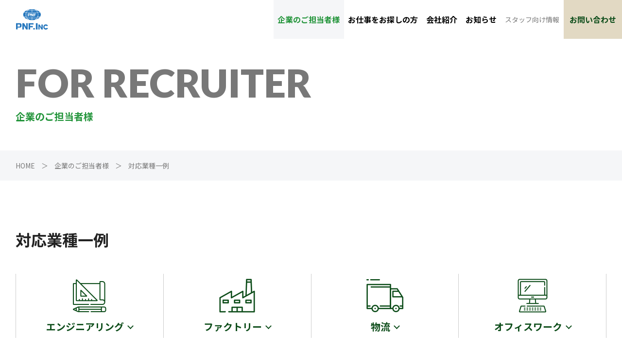

--- FILE ---
content_type: text/html; charset=UTF-8
request_url: https://www.png-pnf.jp/client/type-of-business/
body_size: 6334
content:
<!DOCTYPE html>
<html lang="ja">
<head>

<meta charset="UTF-8">
<meta name="viewport" content="width=device-width, initial-scale=1.0">

  
  <link rel="stylesheet" href="/assets/css/style.css?v=20210212">

<link rel="icon" href="https://www.png-pnf.jp/wp-content/uploads/2023/06/cropped-ロゴ-1-32x32.png" sizes="32x32" />
<link rel="icon" href="https://www.png-pnf.jp/wp-content/uploads/2023/06/cropped-ロゴ-1-192x192.png" sizes="192x192" />
<link rel="apple-touch-icon" href="https://www.png-pnf.jp/wp-content/uploads/2023/06/cropped-ロゴ-1-180x180.png" />
<meta name="msapplication-TileImage" content="https://www.png-pnf.jp/wp-content/uploads/2023/06/cropped-ロゴ-1-270x270.png" />  
  

  
		<!-- All in One SEO 4.1.5.3 -->
		<title>対応業種一例 | 株式会社PNF（ピーエヌエフ）</title>
		<meta name="description" content="株式会社PNFの派遣対応業種について掲載しています。当社が自信を持ってご提供できる人材の対応職種はエンジニアリング、ファクトリー、物流、オフィスワーク等、多岐にわたります。株式会社PNF。" />
		<meta name="robots" content="max-image-preview:large" />
		<link rel="canonical" href="https://www.png-pnf.jp/client/type-of-business/" />

		<!-- Global site tag (gtag.js) - Google Analytics -->
<script async src="https://www.googletagmanager.com/gtag/js?id=G-3WH46H3KXC"></script>
<script>
 window.dataLayer = window.dataLayer || [];
 function gtag(){dataLayer.push(arguments);}
 gtag('js', new Date());

 gtag('config', 'G-3WH46H3KXC');
</script>
		<meta property="og:locale" content="ja_JP" />
		<meta property="og:site_name" content="株式会社PNF（ピーエヌエフ） | 長野県を中心に地域に密着した人材派遣・業務請負を展開。日雇い派遣から技術派遣まで幅広くお客様のニーズにお応えします。" />
		<meta property="og:type" content="article" />
		<meta property="og:title" content="対応業種一例 | 株式会社PNF（ピーエヌエフ）" />
		<meta property="og:description" content="株式会社PNFの派遣対応業種について掲載しています。当社が自信を持ってご提供できる人材の対応職種はエンジニアリング、ファクトリー、物流、オフィスワーク等、多岐にわたります。株式会社PNF。" />
		<meta property="og:url" content="https://www.png-pnf.jp/client/type-of-business/" />
		<meta property="article:published_time" content="2021-02-01T06:42:21+00:00" />
		<meta property="article:modified_time" content="2022-07-27T07:29:22+00:00" />
		<meta name="twitter:card" content="summary" />
		<meta name="twitter:domain" content="www.png-pnf.jp" />
		<meta name="twitter:title" content="対応業種一例 | 株式会社PNF（ピーエヌエフ）" />
		<meta name="twitter:description" content="株式会社PNFの派遣対応業種について掲載しています。当社が自信を持ってご提供できる人材の対応職種はエンジニアリング、ファクトリー、物流、オフィスワーク等、多岐にわたります。株式会社PNF。" />
		<script type="application/ld+json" class="aioseo-schema">
			{"@context":"https:\/\/schema.org","@graph":[{"@type":"WebSite","@id":"https:\/\/www.png-pnf.jp\/#website","url":"https:\/\/www.png-pnf.jp\/","name":"\u682a\u5f0f\u4f1a\u793ePNF\uff08\u30d4\u30fc\u30a8\u30cc\u30a8\u30d5\uff09","description":"\u9577\u91ce\u770c\u3092\u4e2d\u5fc3\u306b\u5730\u57df\u306b\u5bc6\u7740\u3057\u305f\u4eba\u6750\u6d3e\u9063\u30fb\u696d\u52d9\u8acb\u8ca0\u3092\u5c55\u958b\u3002\u65e5\u96c7\u3044\u6d3e\u9063\u304b\u3089\u6280\u8853\u6d3e\u9063\u307e\u3067\u5e45\u5e83\u304f\u304a\u5ba2\u69d8\u306e\u30cb\u30fc\u30ba\u306b\u304a\u5fdc\u3048\u3057\u307e\u3059\u3002","inLanguage":"ja","publisher":{"@id":"https:\/\/www.png-pnf.jp\/#organization"}},{"@type":"Organization","@id":"https:\/\/www.png-pnf.jp\/#organization","name":"\u682a\u5f0f\u4f1a\u793ePNF\uff08\u30d4\u30fc\u30a8\u30cc\u30a8\u30d5\uff09","url":"https:\/\/www.png-pnf.jp\/"},{"@type":"BreadcrumbList","@id":"https:\/\/www.png-pnf.jp\/client\/type-of-business\/#breadcrumblist","itemListElement":[{"@type":"ListItem","@id":"https:\/\/www.png-pnf.jp\/#listItem","position":1,"item":{"@type":"WebPage","@id":"https:\/\/www.png-pnf.jp\/","name":"\u30db\u30fc\u30e0","description":"\u9577\u91ce\u770c\u3092\u4e2d\u5fc3\u306b\u5730\u57df\u306b\u5bc6\u7740\u3057\u305f\u4eba\u6750\u6d3e\u9063\u30fb\u696d\u52d9\u8acb\u8ca0\u3092\u5c55\u958b\u3002\u65e5\u96c7\u3044\u6d3e\u9063\u304b\u3089\u6280\u8853\u6d3e\u9063\u307e\u3067\u5e45\u5e83\u304f\u304a\u5ba2\u69d8\u306e\u30cb\u30fc\u30ba\u306b\u304a\u5fdc\u3048\u3057\u307e\u3059\u3002","url":"https:\/\/www.png-pnf.jp\/"},"nextItem":"https:\/\/www.png-pnf.jp\/client\/#listItem"},{"@type":"ListItem","@id":"https:\/\/www.png-pnf.jp\/client\/#listItem","position":2,"item":{"@type":"WebPage","@id":"https:\/\/www.png-pnf.jp\/client\/","name":"\u4f01\u696d\u306e\u3054\u62c5\u5f53\u8005\u69d8","description":"\u682a\u5f0f\u4f1a\u793ePNF\u306f\u3001\u7dcf\u5408\u4eba\u6750\u30b5\u30fc\u30d3\u30b9\u3092\u5c55\u958b\u3057\u3066\u304a\u308a\u307e\u3059\u3002\u69d8\u3005\u306a\u696d\u7a2e\u30fb\u8077\u7a2e\u306b\u5408\u308f\u305b\u3001\u304a\u5ba2\u69d8\u306e\u30cb\u30fc\u30ba\u306b\u3042\u3063\u305f\u4eba\u6750\u30fb\u30b5\u30fc\u30d3\u30b9\u30fb\u30b7\u30b9\u30c6\u30e0\u3092\u3054\u63d0\u4f9b\u3057\u307e\u3059\u3002\u307e\u305f\u3001\u56fd\u969b\u4eba\u6750\u4e8b\u696d\u3082\u5c55\u958b\u3057\u3066\u304a\u308a\u307e\u3059\u3002\u682a\u5f0f\u4f1a\u793ePNF\u3002","url":"https:\/\/www.png-pnf.jp\/client\/"},"nextItem":"https:\/\/www.png-pnf.jp\/client\/type-of-business\/#listItem","previousItem":"https:\/\/www.png-pnf.jp\/#listItem"},{"@type":"ListItem","@id":"https:\/\/www.png-pnf.jp\/client\/type-of-business\/#listItem","position":3,"item":{"@type":"WebPage","@id":"https:\/\/www.png-pnf.jp\/client\/type-of-business\/","name":"\u5bfe\u5fdc\u696d\u7a2e\u4e00\u4f8b","description":"\u682a\u5f0f\u4f1a\u793ePNF\u306e\u6d3e\u9063\u5bfe\u5fdc\u696d\u7a2e\u306b\u3064\u3044\u3066\u63b2\u8f09\u3057\u3066\u3044\u307e\u3059\u3002\u5f53\u793e\u304c\u81ea\u4fe1\u3092\u6301\u3063\u3066\u3054\u63d0\u4f9b\u3067\u304d\u308b\u4eba\u6750\u306e\u5bfe\u5fdc\u8077\u7a2e\u306f\u30a8\u30f3\u30b8\u30cb\u30a2\u30ea\u30f3\u30b0\u3001\u30d5\u30a1\u30af\u30c8\u30ea\u30fc\u3001\u7269\u6d41\u3001\u30aa\u30d5\u30a3\u30b9\u30ef\u30fc\u30af\u7b49\u3001\u591a\u5c90\u306b\u308f\u305f\u308a\u307e\u3059\u3002\u682a\u5f0f\u4f1a\u793ePNF\u3002","url":"https:\/\/www.png-pnf.jp\/client\/type-of-business\/"},"previousItem":"https:\/\/www.png-pnf.jp\/client\/#listItem"}]},{"@type":"WebPage","@id":"https:\/\/www.png-pnf.jp\/client\/type-of-business\/#webpage","url":"https:\/\/www.png-pnf.jp\/client\/type-of-business\/","name":"\u5bfe\u5fdc\u696d\u7a2e\u4e00\u4f8b | \u682a\u5f0f\u4f1a\u793ePNF\uff08\u30d4\u30fc\u30a8\u30cc\u30a8\u30d5\uff09","description":"\u682a\u5f0f\u4f1a\u793ePNF\u306e\u6d3e\u9063\u5bfe\u5fdc\u696d\u7a2e\u306b\u3064\u3044\u3066\u63b2\u8f09\u3057\u3066\u3044\u307e\u3059\u3002\u5f53\u793e\u304c\u81ea\u4fe1\u3092\u6301\u3063\u3066\u3054\u63d0\u4f9b\u3067\u304d\u308b\u4eba\u6750\u306e\u5bfe\u5fdc\u8077\u7a2e\u306f\u30a8\u30f3\u30b8\u30cb\u30a2\u30ea\u30f3\u30b0\u3001\u30d5\u30a1\u30af\u30c8\u30ea\u30fc\u3001\u7269\u6d41\u3001\u30aa\u30d5\u30a3\u30b9\u30ef\u30fc\u30af\u7b49\u3001\u591a\u5c90\u306b\u308f\u305f\u308a\u307e\u3059\u3002\u682a\u5f0f\u4f1a\u793ePNF\u3002","inLanguage":"ja","isPartOf":{"@id":"https:\/\/www.png-pnf.jp\/#website"},"breadcrumb":{"@id":"https:\/\/www.png-pnf.jp\/client\/type-of-business\/#breadcrumblist"},"datePublished":"2021-02-01T06:42:21+09:00","dateModified":"2022-07-27T07:29:22+09:00"}]}
		</script>
		<!-- All in One SEO -->

<link rel='dns-prefetch' href='//s.w.org' />
		<!-- This site uses the Google Analytics by MonsterInsights plugin v7.15.1 - Using Analytics tracking - https://www.monsterinsights.com/ -->
		<!-- Note: MonsterInsights is not currently configured on this site. The site owner needs to authenticate with Google Analytics in the MonsterInsights settings panel. -->
					<!-- No UA code set -->
				<!-- / Google Analytics by MonsterInsights -->
		<link rel='stylesheet' id='wp-block-library-css'  href='https://www.png-pnf.jp/wp-includes/css/dist/block-library/style.min.css?ver=5.6.16' type='text/css' media='all' />
<link rel='stylesheet' id='UserAccessManagerLoginForm-css'  href='https://www.png-pnf.jp/wp-content/plugins/user-access-manager/assets/css/uamLoginForm.css?ver=2.2.15' type='text/css' media='screen' />
<link rel='stylesheet' id='monsterinsights-popular-posts-style-css'  href='https://www.png-pnf.jp/wp-content/plugins/google-analytics-for-wordpress/assets/css/frontend.min.css?ver=7.15.1' type='text/css' media='all' />
<link rel="https://api.w.org/" href="https://www.png-pnf.jp/wp-json/" /><link rel="alternate" type="application/json" href="https://www.png-pnf.jp/wp-json/wp/v2/pages/83" /><link rel="alternate" type="application/json+oembed" href="https://www.png-pnf.jp/wp-json/oembed/1.0/embed?url=https%3A%2F%2Fwww.png-pnf.jp%2Fclient%2Ftype-of-business%2F" />
<link rel="alternate" type="text/xml+oembed" href="https://www.png-pnf.jp/wp-json/oembed/1.0/embed?url=https%3A%2F%2Fwww.png-pnf.jp%2Fclient%2Ftype-of-business%2F&#038;format=xml" />
  
</head>

<body>
<div class="page" id="page">


<header class="header">


  <h1 class="header__logo"><a href="https://www.png-pnf.jp"><img src="/assets/img/common/logo_header.svg" width="66" height="42" alt="株式会社PNF"></a></h1>

  <nav class="header__nav">
    <ul class="global-nav">
      <li class="global-nav__item"><a href="https://www.png-pnf.jp/client/" class="global-nav__link  global-nav__link--active">企業のご担当者様</a></li>
      <li class="global-nav__item  js-dropdown-menu-target"><a href="https://www.png-pnf.jp/job/" class="global-nav__link">お仕事をお探しの方</a>
        <div class="global-nav-dropdown">
          <div class="global-nav-dropdown__inner">
            <ul class="global-nav-dropdown__list">
              <li class="global-nav-dropdown__item"><a href="https://www.png-pnf.jp/job/merit-and-process/#anchor01" class="global-nav-dropdown__link">派遣のメリット</a></li>
              <li class="global-nav-dropdown__item"><a href="https://www.png-pnf.jp/job/merit-and-process/#anchor02" class="global-nav-dropdown__link">派遣登録（個人）から就職までのプロセス</a></li>
            </ul>
          <!-- /.global-nav-dropdown__inner --></div>
        <!-- /.global-nav-dropdown --></div>
      </li>
      <li class="global-nav__item  js-dropdown-menu-target"><a href="https://www.png-pnf.jp/company/" class="global-nav__link">会社紹介</a>
        <div class="global-nav-dropdown">
          <div class="global-nav-dropdown__inner">
            <ul class="global-nav-dropdown__list">
              <li class="global-nav-dropdown__item"><a href="https://www.png-pnf.jp/company/philosophy/#anchor01" class="global-nav-dropdown__link">理念・挨拶</a></li>
              <li class="global-nav-dropdown__item"><a href="https://www.png-pnf.jp/company/philosophy/#anchor02" class="global-nav-dropdown__link">経営ビジョン</a></li>
              <li class="global-nav-dropdown__item"><a href="https://www.png-pnf.jp/company/philosophy/#anchor03" class="global-nav-dropdown__link">私たちの使命</a></li>
              <li class="global-nav-dropdown__item"><a href="https://www.png-pnf.jp/company/philosophy/#anchor04" class="global-nav-dropdown__link">中長期的に目指す姿</a></li>
              <li class="global-nav-dropdown__item"><a href="https://www.png-pnf.jp/company/philosophy/#anchor05" class="global-nav-dropdown__link">共有すべき価値観</a></li>
            </ul>
          <!-- /.global-nav-dropdown__inner --></div>
        <!-- /.global-nav-dropdown --></div>
      </li>
      <li class="global-nav__item"><a href="https://www.png-pnf.jp/news/" class="global-nav__link">お知らせ</a></li>
      <li class="global-nav__item"><a href="https://www.png-pnf.jp/for-staff/" class="global-nav__link  global-nav__link--narrow">スタッフ向け情報</a></li>
    </ul>
    <p class="global-nav__button  global-nav__button--contact"><a href="https://www.png-pnf.jp/contact/">お問い合わせ</a></p>
  </nav>

  <button class="header-button" id="js-sp-button">
    <span class="header-button__item"></span>
    <span class="header-button__item"></span>
    <span class="header-button__item"></span>
  </button>


</header>

<main role="main">

<div class="page-header">
  <p class="page-header__text" data-decoration="FOR RECRUITER">企業のご担当者様</p>
<!-- /.page-header --></div>

<div class="breadcrumbs">
  <ul class="breadcrumbs__list">
    <li class="breadcrumbs__item"><a href="https://www.png-pnf.jp" class="breadcrumbs__link">HOME</a></li>
    <li class="breadcrumbs__item"><a href="https://www.png-pnf.jp/client/" class="breadcrumbs__link">企業のご担当者様</a></li>
    <li class="breadcrumbs__item">対応業種一例</li>
  </ul>
<!-- /.breadcrumbs --></div>


<div class="contents">

  <h1 class="common-heading01">対応業種一例</h1>

  <div class="client-industry">
    <div class="client-industry__item">
      <a href="#anchor01" class="client-industry__link">
        <p class="client-industry__image"><img src="/assets/img/client/industry_icon01.png" width="76" height="70" alt=""></p>
        <p class="client-industry__title">エンジニアリング<span class="client-industry__arrow  client-industry__arrow--down"></span></p>
      </a>
    <!-- /.client-industry__item --></div>

    <div class="client-industry__item">
      <a href="#anchor02" class="client-industry__link">
        <p class="client-industry__image"><img src="/assets/img/client/industry_icon02.png" width="76" height="70" alt=""></p>
        <p class="client-industry__title">ファクトリー<span class="client-industry__arrow  client-industry__arrow--down"></span></p>
      </a>
    <!-- /.client-industry__item --></div>

    <div class="client-industry__item">
      <a href="#anchor03" class="client-industry__link">
        <p class="client-industry__image"><img src="/assets/img/client/industry_icon03.png" width="76" height="70" alt=""></p>
        <p class="client-industry__title">物流<span class="client-industry__arrow  client-industry__arrow--down"></span></p>
      </a>
    <!-- /.client-industry__item --></div>

    <div class="client-industry__item">
      <a href="#anchor04" class="client-industry__link">
        <p class="client-industry__image"><img src="/assets/img/client/industry_icon04.png" width="76" height="70" alt=""></p>
        <p class="client-industry__title">オフィスワーク<span class="client-industry__arrow  client-industry__arrow--down"></span></p>
      </a>
    <!-- /.client-industry__item --></div>
  <!-- /.client-industry --></div>



  <h2 class="common-heading01  common-heading01--line" id="anchor01">エンジニアリング</h2>
  <div class="employment-service-header">
    <div class="employment-service-header__col01">
      <p>株式会社PNFのエンジニアは豊富なキャリアと高いスキルを有するスペシャリスト集団。<br>日本国内を問わず、海外からのエンジニアも集結。高い技術力と高品質のサービスでお客様のニーズに対応いたします。</p>
    <!-- /.employment-service-header__col01 --></div>
    <div class="employment-service-header__col02">
      <ul class="employment-service-list">
        <li>設計(企画構想から試作・試運転)</li>
        <li>設備開発</li>
        <li>ライン改善</li>
        <li>TPM</li>
      </ul>
      <ul class="employment-service-list">
        <li>品質管理</li>
        <li>ソフトウェア</li>
        <li>プログラム</li>
        <li>海外受託</li>
      </ul>
      <p class="employment-service-header__text">など</p>
    <!-- /.employment-service-header__col02 --></div>
  <!-- /.employment-service-header --></div>

  <div class="employment-service-links">
    <p class="employment-service-links__title">対応システム</p>
    <ul class="employment-service-links__list">
      <li><a href="https://www.png-pnf.jp/client/workers/">労働者派遣</a></li>
      <li><a href="https://www.png-pnf.jp/client/employment-service/">有料職業紹介</a></li>
      <li><a href="https://www.png-pnf.jp/client/introduction/">紹介予定派遣</a></li>
    </ul>
  <!-- /.employment-service-links --></div>

  <div class="employment-service-table">
    <p class="employment-service-table__title">サービスフィールド</p>
    <table class="employment-service-table__table">
      <tr>
        <td>自動車(機械)/家電（半導体・デバイス)/情報システム/携帯電話/鉄鋼（エンジニアリング)/製薬/科学素材/食品</td>
      </tr>
    </table>
  <!-- /.employment-service-table --></div>

  <div class="employment-service-table">
    <p class="employment-service-table__title">サービスコンテンツ</p>
    <table class="employment-service-table__table">
      <tr>
        <th>IT系</th>
        <td>データベース系SE/ネットワーク系SE（IPネット、ATM系ネットワークの設計、構築、運用)/システム開発、システムサポートエンジニア(Windows,UNIX,LAN/WANに関する技術サポート)/プログラマー(オープン系、Web系、汎用系、制御系のシステム開発）</td>
      </tr>
      <tr>
        <th>エレクトロニクス系</th>
        <td>制御SE/デジタル回路設計/アナログ回路設計/半導体設計開発</td>
      </tr>
      <tr>
        <th>機械・メカトロニクス系</th>
        <td>機械設計/設備設計/プロセス技術開発/解析技術/金型設計/メカトロ設計開発/二次元CAD設計/新素材開発/生産技術/産業用ロボット開発/三次元CAD設計/品質保証</td>
      </tr>
      <tr>
        <th>メンテナンス系</th>
        <td>半導体装置保全/生産設備機器保全/工場施設機器保全</td>
      </tr>
      <tr>
        <th>その他</th>
        <td>新規生産設備立ち上げ</td>
      </tr>
    </table>
  <!-- /.employment-service-table --></div>

  <h2 class="common-heading01  common-heading01--line" id="anchor02">ファクトリー</h2>
  <div class="employment-service-header">
    <div class="employment-service-header__col01">
      <p>株式会社PNFはお客様のニーズにあった製造ラインのシステムをご提供いたします。<br>豊富な実績と経験を生かし、お客様の生産向上をサポートいたします。特に組織力を生かした工程請負に注力し、人材派遣から工程請負への移行を推進しています。</p>
    <!-- /.employment-service-header__col01 --></div>
    <div class="employment-service-header__col02">
      <ul class="employment-service-list">
        <li>加工</li>
        <li>組立</li>
        <li>成形</li>
        <li>機械オペレーション</li>
        <li>溶接</li>
      </ul>
      <ul class="employment-service-list">
        <li>旋盤</li>
        <li>半田ごて</li>
        <li>検査・顕微鏡検査</li>
        <li>修理・リワーク</li>
      </ul>
      <p class="employment-service-header__text">など</p>
    <!-- /.employment-service-header__col02 --></div>
  <!-- /.employment-service-header --></div>

  <div class="employment-service-links">
    <p class="employment-service-links__title">対応システム</p>
    <ul class="employment-service-links__list">
      <li><a href="https://www.png-pnf.jp/client/workers/">労働者派遣</a></li>
      <li><a href="https://www.png-pnf.jp/client/employment-service/">有料職業紹介</a></li>
      <li><a href="https://www.png-pnf.jp/client/introduction/">紹介予定派遣</a></li>
      <li><a href="https://www.png-pnf.jp/client/contractors/">業務請負</a></li>
    </ul>
  <!-- /.employment-service-links --></div>

  <div class="employment-service-table">
    <p class="employment-service-table__title">サービスフィールド</p>
    <table class="employment-service-table__table">
      <tr>
        <th>自動車・自動車部品</th>
        <td>自動車/特殊車両/二輪車/エンジン部品/各種タイヤ</td>
      </tr>
      <tr>
        <th>電気機器</th>
        <td>テレビ/洗濯機/冷蔵庫/エアコン/オーディオ/複写機/パソコン/ICカード/各種電池/空調機器</td>
      </tr>
      <tr>
        <th>電子機器</th>
        <td>通信機器/プリント基板/ディスクドライブ/光ファイバー/磁器ヘッド/セラミック</td>
      </tr>
      <tr>
        <th>半導体</th>
        <td>半導体/シリコンウェハー/半導体製造装置</td>
      </tr>
      <tr>
        <th>液晶・PDP</th>
        <td>液晶パネル/水晶振動子/カラーフィルタ/バックライト/ガラス基板</td>
      </tr>
      <tr>
        <th>汎用機器</th>
        <td>農業用機器/建設用機器/産業用ロボット/モーター/工作機械</td>
      </tr>
      <tr>
        <th>住宅</th>
        <td>住宅用建材/壁、天井材/パネル、床材/合板/ボード、サッシ</td>
      </tr>
      <tr>
        <th>食品</th>
        <td>菓子/清涼飲料水/調味材料/冷凍食品/加工食品</td>
      </tr>
      <tr>
        <th>その他</th>
        <td>各種フィルム/プラスチック/化成品/樹脂加工品/製紙</td>
      </tr>
    </table>
  <!-- /.employment-service-table --></div>

  <div class="employment-service-table">
    <p class="employment-service-table__title">サービスコンテンツ</p>
    <table class="employment-service-table__table">
      <tr>
        <td>加工/組立/成形/試験/装置オペレーション/溶接/旋盤/などの人材派遣、工程請負</td>
      </tr>
    </table>
  <!-- /.employment-service-table --></div>

  <h2 class="common-heading01  common-heading01--line" id="anchor03">物流</h2>
  <div class="employment-service-header">
    <div class="employment-service-header__col01">
      <p>株式会社PNFには当社が誇る物流請負モデルラインがあります。実際にご見学いただき、お客様に最適なシステムをご提案いたします。</p>
    <!-- /.employment-service-header__col01 --></div>
    <div class="employment-service-header__col02">
      <ul class="employment-service-list">
        <li>梱包</li>
        <li>ピッキング</li>
        <li>入出荷業務</li>
        <li>仕分け</li>
      </ul>
      <ul class="employment-service-list">
        <li>検品</li>
        <li>積込</li>
        <li>伝票処理</li>
        <li>フォークリフト</li>
      </ul>
      <p class="employment-service-header__text">など</p>
    <!-- /.employment-service-header__col02 --></div>
  <!-- /.employment-service-header --></div>

  <div class="employment-service-links">
    <p class="employment-service-links__title">対応システム</p>
    <ul class="employment-service-links__list">
      <li><a href="https://www.png-pnf.jp/client/workers/">労働者派遣</a></li>
      <li><a href="https://www.png-pnf.jp/client/employment-service/">有料職業紹介</a></li>
      <li><a href="https://www.png-pnf.jp/client/introduction/">紹介予定派遣</a></li>
      <li><a href="https://www.png-pnf.jp/client/contractors/">業務請負</a></li>
    </ul>
  <!-- /.employment-service-links --></div>

  <h2 class="common-heading01  common-heading01--line" id="anchor04">オフィスワーク</h2>
  <div class="employment-service-header">
    <div class="employment-service-header__col01">
      <p>株式会社PNFは多彩なキャリアを持つスタッフの中から、お客様に求められる業務内容に適したスキルを持つ人材をエントリーいたします。</p>
    <!-- /.employment-service-header__col01 --></div>
    <div class="employment-service-header__col02">
      <ul class="employment-service-list">
        <li>営業事務</li>
        <li>一般事務</li>
        <li>経理事務</li>
        <li>コンピュータ入力</li>
      </ul>
      <ul class="employment-service-list">
        <li>書類作成</li>
        <li>翻訳・通訳</li>
        <li>秘書</li>
        <li>簡易事務</li>
      </ul>
      <p class="employment-service-header__text">など</p>
    <!-- /.employment-service-header__col02 --></div>
  <!-- /.employment-service-header --></div>

  <div class="employment-service-links">
    <p class="employment-service-links__title">対応システム</p>
    <ul class="employment-service-links__list">
      <li><a href="https://www.png-pnf.jp/client/workers/">労働者派遣</a></li>
      <li><a href="https://www.png-pnf.jp/client/employment-service/">有料職業紹介</a></li>
      <li><a href="https://www.png-pnf.jp/client/introduction/">紹介予定派遣</a></li>
    </ul>
  <!-- /.employment-service-links --></div>

<!-- /.contents --></div>


</main>




<p class="pagetop"><a href="#page" class="pagetop__link"><span class="pagetop__arrow"></span>このページの先頭へ</a></p>

<footer class="footer">
  <ul class="footer-nav">
    <li class="footer-nav__item"><a href="https://www.png-pnf.jp/contact/" class="footer-nav__link">お問い合わせ</a></li>
    <li class="footer-nav__item"><a href="https://www.png-pnf.jp/site-policy/" class="footer-nav__link">サイト規約</a></li>
    <li class="footer-nav__item"><a href="https://www.png-pnf.jp/privacy-policy/" class="footer-nav__link">個人情報保護方針</a></li>
  </ul>
  
  <div class="footer-group">
    <div class="footer-group__col">
      <div class="footer-group__logo"><img src="/assets/img/common/footer-logo-b.svg" alt=""></div>
      <div class="footer-group__text">
        <div class="footer-group__name">PNF.Inc</div>
        <address class="footer__address">〒399-0702<br>長野県塩尻市広丘野村1656-1</address>
        <ul class="footer-tel">
          <li class="footer-tel__item">TEL：0263-51-5553</li>
          <li class="footer-tel__item">FAX：0263-51-5552</li>
        </ul>
      </div>
    </div><!--./footer-group__col-->
  </div>
  
  <p class="footer-copy">Copyright &copy; All Rights Reserved.</p>

</footer>
<!-- /#page --></div>

<script src="/assets/js/plugins.js"></script>
<script src="/assets/js/main.js"></script>



<script type='text/javascript' src='https://www.png-pnf.jp/wp-includes/js/wp-embed.min.js?ver=5.6.16' id='wp-embed-js'></script>
</body>
</html>

--- FILE ---
content_type: text/css
request_url: https://www.png-pnf.jp/assets/css/style.css?v=20210212
body_size: 14543
content:
@charset "UTF-8";
@import url("https://fonts.googleapis.com/css2?family=Noto+Sans+JP:wght@400;700&display=swap");
@import url("https://fonts.googleapis.com/css2?family=Lato:wght@900&display=swap");
/*! normalize.css v8.0.1 | MIT License | github.com/necolas/normalize.css */
/* Document
   ========================================================================== */
/**
 * 1. Correct the line height in all browsers.
 * 2. Prevent adjustments of font size after orientation changes in iOS.
 */
html {
  line-height: 1.15; /* 1 */
  -webkit-text-size-adjust: 100%; /* 2 */
}

/* Sections
   ========================================================================== */
/**
 * Remove the margin in all browsers.
 */
body {
  margin: 0;
}

/**
 * Render the `main` element consistently in IE.
 */
main {
  display: block;
}

/**
 * Correct the font size and margin on `h1` elements within `section` and
 * `article` contexts in Chrome, Firefox, and Safari.
 */
h1 {
  font-size: 2em;
  margin: 0.67em 0;
}

/* Grouping content
   ========================================================================== */
/**
 * 1. Add the correct box sizing in Firefox.
 * 2. Show the overflow in Edge and IE.
 */
hr {
  box-sizing: content-box; /* 1 */
  height: 0; /* 1 */
  overflow: visible; /* 2 */
}

/**
 * 1. Correct the inheritance and scaling of font size in all browsers.
 * 2. Correct the odd `em` font sizing in all browsers.
 */
pre {
  font-family: monospace, monospace; /* 1 */
  font-size: 1em; /* 2 */
}

/* Text-level semantics
   ========================================================================== */
/**
 * Remove the gray background on active links in IE 10.
 */
a {
  background-color: transparent;
}

/**
 * 1. Remove the bottom border in Chrome 57-
 * 2. Add the correct text decoration in Chrome, Edge, IE, Opera, and Safari.
 */
abbr[title] {
  border-bottom: none; /* 1 */
  text-decoration: underline; /* 2 */
  -webkit-text-decoration: underline dotted;
          text-decoration: underline dotted; /* 2 */
}

/**
 * Add the correct font weight in Chrome, Edge, and Safari.
 */
b,
strong {
  font-weight: bolder;
}

/**
 * 1. Correct the inheritance and scaling of font size in all browsers.
 * 2. Correct the odd `em` font sizing in all browsers.
 */
code,
kbd,
samp {
  font-family: monospace, monospace; /* 1 */
  font-size: 1em; /* 2 */
}

/**
 * Add the correct font size in all browsers.
 */
small {
  font-size: 80%;
}

/**
 * Prevent `sub` and `sup` elements from affecting the line height in
 * all browsers.
 */
sub,
sup {
  font-size: 75%;
  line-height: 0;
  position: relative;
  vertical-align: baseline;
}

sub {
  bottom: -0.25em;
}

sup {
  top: -0.5em;
}

/* Embedded content
   ========================================================================== */
/**
 * Remove the border on images inside links in IE 10.
 */
img {
  border-style: none;
}

/* Forms
   ========================================================================== */
/**
 * 1. Change the font styles in all browsers.
 * 2. Remove the margin in Firefox and Safari.
 */
button,
input,
optgroup,
select,
textarea {
  font-family: inherit; /* 1 */
  font-size: 100%; /* 1 */
  line-height: 1.15; /* 1 */
  margin: 0; /* 2 */
}

/**
 * Show the overflow in IE.
 * 1. Show the overflow in Edge.
 */
button,
input { /* 1 */
  overflow: visible;
}

/**
 * Remove the inheritance of text transform in Edge, Firefox, and IE.
 * 1. Remove the inheritance of text transform in Firefox.
 */
button,
select { /* 1 */
  text-transform: none;
}

/**
 * Correct the inability to style clickable types in iOS and Safari.
 */
button,
[type=button],
[type=reset],
[type=submit] {
  -webkit-appearance: button;
}

/**
 * Remove the inner border and padding in Firefox.
 */
button::-moz-focus-inner,
[type=button]::-moz-focus-inner,
[type=reset]::-moz-focus-inner,
[type=submit]::-moz-focus-inner {
  border-style: none;
  padding: 0;
}

/**
 * Restore the focus styles unset by the previous rule.
 */
button:-moz-focusring,
[type=button]:-moz-focusring,
[type=reset]:-moz-focusring,
[type=submit]:-moz-focusring {
  outline: 1px dotted ButtonText;
}

/**
 * Correct the padding in Firefox.
 */
fieldset {
  padding: 0.35em 0.75em 0.625em;
}

/**
 * 1. Correct the text wrapping in Edge and IE.
 * 2. Correct the color inheritance from `fieldset` elements in IE.
 * 3. Remove the padding so developers are not caught out when they zero out
 *    `fieldset` elements in all browsers.
 */
legend {
  box-sizing: border-box; /* 1 */
  color: inherit; /* 2 */
  display: table; /* 1 */
  max-width: 100%; /* 1 */
  padding: 0; /* 3 */
  white-space: normal; /* 1 */
}

/**
 * Add the correct vertical alignment in Chrome, Firefox, and Opera.
 */
progress {
  vertical-align: baseline;
}

/**
 * Remove the default vertical scrollbar in IE 10+.
 */
textarea {
  overflow: auto;
}

/**
 * 1. Add the correct box sizing in IE 10.
 * 2. Remove the padding in IE 10.
 */
[type=checkbox],
[type=radio] {
  box-sizing: border-box; /* 1 */
  padding: 0; /* 2 */
}

/**
 * Correct the cursor style of increment and decrement buttons in Chrome.
 */
[type=number]::-webkit-inner-spin-button,
[type=number]::-webkit-outer-spin-button {
  height: auto;
}

/**
 * 1. Correct the odd appearance in Chrome and Safari.
 * 2. Correct the outline style in Safari.
 */
[type=search] {
  -webkit-appearance: textfield; /* 1 */
  outline-offset: -2px; /* 2 */
}

/**
 * Remove the inner padding in Chrome and Safari on macOS.
 */
[type=search]::-webkit-search-decoration {
  -webkit-appearance: none;
}

/**
 * 1. Correct the inability to style clickable types in iOS and Safari.
 * 2. Change font properties to `inherit` in Safari.
 */
::-webkit-file-upload-button {
  -webkit-appearance: button; /* 1 */
  font: inherit; /* 2 */
}

/* Interactive
   ========================================================================== */
/*
 * Add the correct display in Edge, IE 10+, and Firefox.
 */
details {
  display: block;
}

/*
 * Add the correct display in all browsers.
 */
summary {
  display: list-item;
}

/* Misc
   ========================================================================== */
/**
 * Add the correct display in IE 10+.
 */
template {
  display: none;
}

/**
 * Add the correct display in IE 10.
 */
[hidden] {
  display: none;
}

/* http://meyerweb.com/eric/tools/css/reset/ 
  v2.0 | 20110126
  License: none (public domain)
*/
html, body, div, span, applet, object, iframe,
h1, h2, h3, h4, h5, h6, p, blockquote, pre,
a, abbr, acronym, address, big, cite, code,
del, dfn, em, img, ins, kbd, q, s, samp,
small, strike, strong, sub, sup, tt, var,
b, u, i, center,
dl, dt, dd, ol, ul, li,
fieldset, form, label, legend,
table, caption, tbody, tfoot, thead, tr, th, td,
article, aside, canvas, details, embed,
figure, figcaption, footer, header, hgroup,
menu, nav, output, ruby, section, summary,
time, mark, audio, video {
  margin: 0;
  padding: 0;
  border: 0;
  font-size: 100%;
  font: inherit;
  vertical-align: baseline;
}

/* HTML5 display-role reset for older browsers */
article, aside, details, figcaption, figure,
footer, header, hgroup, menu, nav, section {
  display: block;
}

body {
  line-height: 1;
}

ol, ul {
  list-style: none;
}

blockquote, q {
  quotes: none;
}

blockquote:before, blockquote:after,
q:before, q:after {
  content: "";
  content: none;
}

table {
  border-collapse: collapse;
  border-spacing: 0;
}

a:not([class]) {
  text-decoration: none;
  color: #0c4c19;
}

a:not([class]):hover {
  text-decoration: underline;
}

*, *::before, *::after {
  box-sizing: border-box;
}

b {
  font-weight: bold;
}

img {
  max-width: 100%;
  height: auto;
  vertical-align: top;
}

html {
  font-size: 62.5%;
}

body {
  min-width: 320px;
  font-size: 1.6rem;
  font-family: "Noto Sans JP", sans-serif;
  font-weight: 300;
  line-height: 1.6;
  color: #222;
}
@media screen and (max-width: 767px) {
  body {
    font-size: 1.5rem;
  }
}

@media screen and (max-width: 1200px) {
  .page {
    padding-top: 80px;
  }
}

.header {
  position: sticky;
  width: 100%;
  height: 80px;
  left: 0;
  top: 0;
  display: flex;
  justify-content: space-between;
  align-items: center;
  background: #fff;
  z-index: 10;
  transition: 0.32s box-shadow;
}
.header__logo {
  margin-left: 2.6041666667%;
}
.header__logo img {
  max-height: 60px;
}
.header__nav {
  display: flex;
  justify-content: flex-end;
  align-items: center;
  height: 100%;
  width: 100%;
}
.header::after {
  position: absolute;
  left: 0;
  top: 100%;
  display: block;
  content: "";
  width: 100%;
  height: 5px;
  background: linear-gradient(to bottom, rgba(0, 0, 0, 0.06), rgba(0, 0, 0, 0));
  opacity: 0;
  pointer-events: none;
  transition: 0.32s opacity;
}
.header--fixed::after {
  opacity: 1;
}
.is-drawer-active .header--fixed::after {
  opacity: 0;
}
@media screen and (max-width: 1200px) {
  .header {
    position: fixed;
  }
}
@media (max-width: 1200px) {
  .header__nav {
    display: block;
    position: absolute;
    opacity: 0;
    visibility: hidden;
    pointer-events: none;
    top: 0;
    left: 0;
    width: 100%;
    height: 100vh;
    padding-top: 80px;
    overflow-y: scroll;
    transition: 0.48s transform cubic-bezier(0.25, 1, 0.5, 1), 0.48s opacity cubic-bezier(0.25, 1, 0.5, 1), 0.48s visibility cubic-bezier(0.25, 1, 0.5, 1);
    z-index: -1;
  }
  .header__nav::before {
    position: absolute;
    left: 0;
    top: 0;
    width: 100%;
    height: 100%;
    display: block;
    content: "";
    opacity: 0;
    visibility: hidden;
    background: #fff;
    transform: scaleY(0.5);
    transform-origin: center top;
    z-index: -1;
    transition: 0.48s transform cubic-bezier(0.25, 1, 0.5, 1), 0.48s opacity cubic-bezier(0.25, 1, 0.5, 1), 0.48s visibility cubic-bezier(0.25, 1, 0.5, 1);
  }
  .header__nav__list {
    display: block;
    height: auto;
  }
  .header__nav__item {
    position: relative;
    background: #0081cc;
  }
  .header__nav__item--contact, .header__nav__item--search {
    padding: 8px;
    background: #fff;
  }
  .header__nav__item::before {
    position: relative;
    display: block;
    content: "";
    height: 1px;
    width: 100%;
    background: rgba(255, 255, 255, 0.15);
  }
  .is-drawer-active .header__nav__inner {
    transform: none;
  }
  .is-drawer-active .header__nav::before {
    opacity: 1;
    visibility: visible;
    transform: none;
  }
  .header__nav__link {
    height: auto;
    padding: 16px;
  }
  .header__nav__link--contact {
    width: auto;
    margin-top: 0;
  }
  .is-drawer-active .header__nav {
    opacity: 1;
    visibility: visible;
    transform: none;
    pointer-events: all;
  }
}
@media screen and (min-width: 1201px) and (max-width: 1500px) {
  .header__logo {
    width: 27.2666666667vw;
  }
}
@media screen and (max-width: 550px) {
  .header__logo {
    width: 74.3636363636vw;
  }
}

.global-nav {
  display: flex;
  height: 100%;
}
.global-nav__item {
  height: 100%;
  line-height: 1.4;
}
.global-nav__link {
  display: flex;
  justify-content: center;
  align-items: center;
  height: 100%;
  padding-left: 1.25vw;
  padding-right: 1.25vw;
  font-weight: bold;
  text-decoration: none;
  color: #000;
  transition: 0.32s color;
}
.global-nav__link--active {
  background: #f5f6f8;
  color: #22943a;
}
.global-nav__link--narrow {
  font-weight: normal;
  font-size: 1.4rem;
  color: #787878;
}
.global-nav__link:hover {
  color: #22943a;
}
.global-nav__button {
  height: 100%;
}
.global-nav__button a {
  display: flex;
  justify-content: center;
  align-items: center;
}
.global-nav__button--contact a {
  width: 9.375vw;
  height: 100%;
  background: #e2d9c3;
  font-weight: bold;
  color: #0c4c19;
  transition: 0.32s background-color;
}
.global-nav__button--contact a:hover {
  background: #efe0bb;
  text-decoration: none;
}
.global-nav__button--search {
  display: flex;
  justify-content: center;
  align-items: center;
  width: 80px;
  background: #0c4c19;
}
@media screen and (max-width: 1500px) {
  .global-nav__link {
    padding-left: 0.6666666667vw;
    padding-right: 0.6666666667vw;
  }
}
@media (max-width: 1200px) {
  .global-nav {
    display: block;
    height: auto;
  }
  .global-nav__item {
    height: auto;
  }
  .global-nav__button {
    height: auto;
  }
  .global-nav__button--contact a {
    width: auto;
  }
  .global-nav__link {
    display: block;
    padding-top: 12px;
    padding-bottom: 12px;
    padding-left: 12px;
    border-top: 1px solid #e0e0e0;
    text-align: left;
    font-size: 1.6rem;
  }
  .global-nav__button--contact a {
    padding-top: 16px;
    padding-bottom: 16px;
  }
}

.global-nav-search-icon {
  width: 21px;
  height: 21px;
}
.global-nav-search-icon__path {
  fill: #fff;
}

.global-nav-dropdown {
  position: absolute;
  left: 0;
  top: 100%;
  width: 100%;
  pointer-events: none;
  z-index: -10;
  overflow: hidden;
}
.global-nav__item--hover .global-nav-dropdown {
  pointer-events: all;
}
.global-nav-dropdown__inner {
  display: flex;
  align-items: center;
  justify-content: center;
  flex-wrap: wrap;
  height: 100%;
  padding-top: 24px;
  padding-bottom: 24px;
  background: rgba(245, 246, 248, 0.95);
  visibility: hidden;
  opacity: 0;
  transform: translateY(-10px);
  transition: 0.32s opacity, 0.32s visibility, 0.32s transform;
}
.global-nav__item--hover .global-nav-dropdown__inner {
  transform: none;
  opacity: 1;
  visibility: visible;
  pointer-events: all;
}
.global-nav-dropdown__title {
  margin-right: 40px;
  padding-right: 40px;
  border-right: 1px solid #22943a;
}
.global-nav-dropdown__list {
  display: flex;
  justify-content: center;
  flex-wrap: wrap;
  height: 100%;
}
.global-nav-dropdown__item {
  font-size: 1.6rem;
  order: 1;
}
.global-nav-dropdown__item:not(:first-child) {
  margin-left: 40px;
}
.global-nav-dropdown__link {
  position: relative;
  height: 100%;
  align-items: center;
  font-weight: bold;
  text-decoration: none;
  line-height: 1.4666666667;
  color: #222;
  transition: 0.32s background-color;
  display: block;
  transition: 0.32s color;
}
.global-nav-dropdown__link:hover, .global-nav-dropdown__link--active {
  color: #22943a;
}
@media screen and (max-width: 1200px) {
  .global-nav-dropdown__link {
    display: flex;
  }
}
@media (max-width: 1200px) {
  .global-nav-dropdown {
    position: relative;
    min-width: 320px;
    z-index: 1;
  }
  .global-nav__item--hover .global-nav-dropdown {
    height: auto;
  }
  .global-nav-dropdown__inner {
    display: block;
    padding: 0;
    visibility: visible;
    transform: none;
    opacity: 1;
  }
  .global-nav-dropdown__list {
    display: block;
    padding: 0;
    background: rgba(255, 255, 255, 0.15);
    transform: none;
    transition: 0.32s opacity, 0.32s visibility, 0.32s transform;
  }
  .global-nav-dropdown__item:not(:first-child) {
    margin-left: 0;
  }
  .global-nav-dropdown__link {
    display: block;
    padding-top: 8px;
    padding-bottom: 8px;
    padding-left: 30px;
    border-top: 1px solid #e0e0e0;
    text-align: left;
    font-size: 1.5rem;
    font-feature-settings: "palt";
  }
}

.header-button {
  position: absolute;
  top: 10px;
  right: 10px;
  height: 60px;
  width: 60px;
  padding: 8px;
  background: transparent;
  border: none;
  outline: none;
  cursor: pointer;
  transition: all 0.32s ease-out;
}
@media screen and (min-width: 1201px) {
  .header-button {
    display: none;
    width: 0;
  }
}
.header-button__item {
  position: absolute;
  display: block;
  background: #22943a;
  width: 26px;
  height: 2px;
  left: 17px;
  transition: 0.32s;
}
.header-button__item:nth-of-type(1) {
  top: 18px;
}
.header-button__item:nth-of-type(2) {
  top: 28px;
}
.header-button__item:nth-of-type(3) {
  bottom: 19px;
}
.is-drawer-active .header-button__item:nth-of-type(1) {
  transform: translateY(10px) scaleX(1.05) rotate(-45deg);
}
.is-drawer-active .header-button__item:nth-of-type(2) {
  opacity: 0;
}
.is-drawer-active .header-button__item:nth-of-type(3) {
  transform: translateY(-11px) scaleX(1.05) rotate(45deg);
}
@media (max-width: 500px) {
  .header-button {
    right: 0;
  }
}

.contents {
  max-width: 1474px;
  margin-left: auto;
  margin-right: auto;
  padding-top: 100px;
  padding-bottom: 100px;
  padding-left: 32px;
  padding-right: 32px;
}
.contents--wide {
  max-width: 1790px;
  padding-left: 0;
  padding-right: 0;
}
@media screen and (max-width: 767px) {
  .contents {
    padding-top: 13.037809648vw;
    padding-bottom: 13.037809648vw;
    padding-left: 4.1720990874vw;
    padding-right: 4.1720990874vw;
  }
}

.contents-wrapper {
  background: #f5f6f8;
}

.contents-separator {
  border-bottom: 1px solid #ccc;
}

.pagetop__link {
  display: block;
  padding-top: 22px;
  padding-bottom: 20px;
  background: #e2d9c3;
  text-decoration: none;
  font-size: 0;
  color: #0c4c19;
  transition: 0.32s background-color;
}
.pagetop__link::after {
  display: block;
  content: "PAGE TOP";
  margin-top: 10px;
  text-align: center;
  text-indent: 0;
  font-size: 1.5rem;
  font-weight: bold;
  line-height: 1;
}
.pagetop__link:hover {
  background: #efe0bb;
}
.pagetop__arrow {
  display: block;
  width: 9px;
  height: 9px;
  margin-left: auto;
  margin-right: auto;
  transition: 0.32s transform;
}
.pagetop__arrow::before {
  content: "";
  display: block;
  width: 9px;
  height: 9px;
  border-top: 2px solid #0c4c19;
  border-left: 2px solid #0c4c19;
  transform: rotateZ(45deg);
}
.pagetop__link:hover .pagetop__arrow {
  transform: translateY(-4px);
}

.footer {
  max-width: 1442px;
  margin-top: 48px;
  margin-left: auto;
  margin-right: auto;
  padding-bottom: 20px;
  padding-left: 16px;
  padding-right: 16px;
}
.footer__address {
  margin-top: 15px;
  font-size: 1.4rem;
}
@media (min-width: 940px) {
  .footer__address br {
    display: none;
  }
}
.footer__copyright {
  color: #787878;
  font-size: 1.4rem;
}
@media (max-width: 1000px) {
  .footer__address, .footer__copyright {
    font-size: 1.3rem;
  }
}
@media (max-width: 767px) {
  .footer__logo, .footer__address {
    text-align: center;
  }
  .footer__copyright {
    margin-top: 32px;
    text-align: center;
    font-size: 1.2rem;
  }
}
@media (max-width: 500px) {
  .footer__copyright {
    font-size: 1.1rem;
  }
}

.footer-nav {
  display: flex;
  justify-content: center;
}
.footer-nav__item {
  line-height: 1.2;
}
.footer-nav__item:not(:first-child)::before {
  content: "";
  display: inline-block;
  width: 1px;
  height: 1em;
  margin-left: 18px;
  margin-right: 18px;
  background: #222;
  vertical-align: -2px;
}
.footer-nav__link {
  text-decoration: none;
  font-size: 1.5rem;
  color: #222;
  transition: 0.32s color;
}
.footer-nav__link:hover {
  color: #0c4c19;
}
@media (max-width: 767px) {
  .footer-nav__item:not(:first-child)::before {
    margin-left: 2.3468057366vw;
    margin-right: 2.3468057366vw;
  }
  .footer-nav__link {
    font-size: 1.4rem;
  }
}
@media (max-width: 500px) {
  .footer-nav__link {
    font-size: 1.3rem;
  }
}

.footer-lower {
  display: flex;
  justify-content: space-between;
  margin-top: 56px;
}
.footer-lower__item02 {
  display: flex;
  flex-direction: column;
  justify-content: space-between;
}
@media (max-width: 767px) {
  .footer-lower {
    display: block;
    margin-top: 48px;
  }
  .footer-lower__item02 {
    display: block;
  }
}

.footer-tel {
  display: flex;
  flex-wrap: wrap;
  font-size: 1.4rem;
  justify-content: center;
}
.footer-tel__item {
  margin-right: 1em;
}
@media (max-width: 767px) {
  .footer-tel {
    justify-content: center;
  }
}

.footer-permissions {
  text-align: right;
}
.footer-permissions__item {
  font-size: 1.4rem;
}
@media (max-width: 767px) {
  .footer-permissions {
    margin-top: 16px;
    text-align: center;
  }
}

.footer-group {
  display: flex;
  justify-content: center;
  margin: 60px auto;
  flex-wrap: wrap;
}
.footer-group .footer-group__col {
  width: calc(33.3333% - 40px);
  padding: 0 20px;
}
@media (max-width: 1100px) {
  .footer-group .footer-group__col {
    width: calc(33.3333% - 16px);
    padding: 0 8px;
  }
}
@media (max-width: 767px) {
  .footer-group .footer-group__col {
    width: 100%;
    margin: 20px auto;
  }
}
.footer-group .footer-group__col .footer-group__logo {
  width: 100px;
  margin: 0 auto 10px;
}
@media (max-width: 1100px) {
  .footer-group .footer-group__col .footer-group__logo {
    width: 80px;
    margin-bottom: 10px;
  }
}
.footer-group .footer-group__col .footer-group__name {
  font-size: 20px;
  font-weight: 600;
  line-height: 1.6;
  font-family: "Lato", sans-serif;
  text-align: center;
}
.footer-group .footer-group__col .footer__address {
  text-align: center;
}
@media (max-width: 767px) {
  .footer-group .footer-group__col .footer-tel {
    text-align: left;
    justify-content: inherit;
  }
}
.footer-group .footer-group__col .footer-permissions {
  text-align: left;
  margin-top: 10px;
}

p.footer-copy {
  text-align: center;
  font-family: "Lato", sans-serif;
  color: #ddd;
}

/* Slider */
.slick-slider {
  position: relative;
  display: block;
  box-sizing: border-box;
  -webkit-touch-callout: none;
  -webkit-user-select: none;
  -moz-user-select: none;
  user-select: none;
  touch-action: pan-y;
  -webkit-tap-highlight-color: transparent;
}

.slick-list {
  position: relative;
  overflow: hidden;
  display: block;
  margin: 0;
  padding: 0;
}
.slick-list:focus {
  outline: none;
}
.slick-list.dragging {
  cursor: pointer;
  cursor: hand;
}

.slick-slider .slick-track,
.slick-slider .slick-list {
  transform: translate3d(0, 0, 0);
}

.slick-track {
  position: relative;
  left: 0;
  top: 0;
  display: block;
  margin-left: auto;
  margin-right: auto;
}
.slick-track:before, .slick-track:after {
  content: "";
  display: table;
}
.slick-track:after {
  clear: both;
}
.slick-loading .slick-track {
  visibility: hidden;
}

.slick-slide {
  float: left;
  height: 100%;
  min-height: 1px;
  display: none;
}
[dir=rtl] .slick-slide {
  float: right;
}
.slick-slide img {
  display: block;
}
.slick-slide.slick-loading img {
  display: none;
}
.slick-slide.dragging img {
  pointer-events: none;
}
.slick-initialized .slick-slide {
  display: block;
}
.slick-loading .slick-slide {
  visibility: hidden;
}
.slick-vertical .slick-slide {
  display: block;
  height: auto;
  border: 1px solid transparent;
}

.slick-arrow.slick-hidden {
  display: none;
}

.page-header {
  padding: 50px 32px 60px;
  line-height: 1;
}
.page-header__text {
  max-width: 1410px;
  margin-left: auto;
  margin-right: auto;
  font-weight: bold;
  font-size: 2rem;
  color: #22943a;
}
.page-header__text::before {
  display: block;
  content: attr(data-decoration);
  margin-bottom: 20px;
  font-family: "Lato", sans-serif;
  font-weight: 900;
  font-size: 8rem;
  color: #787878;
}
@media screen and (max-width: 767px) {
  .page-header__text::before {
    font-size: 10.4302477184vw;
  }
}
@media screen and (max-width: 500px) {
  .page-header {
    padding: 10vw 6.4vw 12vw;
  }
  .page-header__text {
    font-size: 4vw;
  }
  .page-header__text::before {
    margin-bottom: 4vw;
  }
}

.breadcrumbs {
  max-width: 1790px;
  margin-left: auto;
  margin-right: auto;
  padding: 20px 32px;
  background: #f5f6f8;
}
.breadcrumbs__list {
  display: flex;
  flex-wrap: wrap;
  max-width: 1410px;
  margin-left: auto;
  margin-right: auto;
}
.breadcrumbs__item {
  color: #787878;
  font-size: 1.4rem;
}
.breadcrumbs__item:not(:first-child)::before {
  content: "＞";
  margin-left: 13px;
  margin-right: 13px;
}
.breadcrumbs__link {
  text-decoration: none;
  color: #787878;
  transition: 0.32s color;
}
.breadcrumbs__link:hover {
  text-decoration: underline;
  color: #0c4c19;
}
@media screen and (max-width: 500px) {
  .breadcrumbs {
    padding: 4vw 6.4vw;
  }
  .breadcrumbs__item {
    font-size: 1.2rem;
  }
}

.lead {
  position: relative;
  display: flex;
  align-items: flex-end;
  flex-direction: row;
  height: 525px;
  overflow: hidden;
  font-feature-settings: "palt";
}
.lead__bg {
  pointer-events: none;
}
.lead__bg {
  position: absolute;
  width: 1790px;
  right: 0;
  top: 0;
  text-align: right;
}
.lead__content {
  position: relative;
  width: 43.5754189944%;
  margin-right: -25.6983240223%;
  padding-top: 2.7932960894%;
  padding-left: 2.7932960894%;
  padding-right: 2.7932960894%;
  background: #fff;
}
.lead__title {
  font-weight: bold;
  font-size: 3.2rem;
}
.lead__subtitle {
  margin-top: 45px;
  margin-bottom: -10px;
  font-weight: bold;
  font-size: 2rem;
  color: #22943a;
}
.lead__text {
  margin-top: 20px;
  font-weight: bold;
  font-size: 1.8rem;
  line-height: 2;
  color: #787878;
}
.lead__button {
  max-width: 560px;
  margin-top: 32px;
  margin-left: auto;
  margin-right: auto;
}
@media screen and (max-width: 1000px) {
  .lead__content {
    width: auto;
    height: auto;
    padding: 6vw;
  }
  .lead__content--02 {
    margin-right: 10.6145251397%;
  }
  .lead__text {
    margin-top: 4.6vw;
    font-size: 1.8rem;
    line-height: 1.6;
  }
}
@media screen and (max-width: 767px) {
  .lead {
    display: block;
    height: auto;
    padding-top: 68.4485006519vw;
  }
  .lead__bg {
    width: 233.3767926988vw;
    left: -75%;
    right: auto;
  }
  .lead__content {
    width: auto;
    margin-top: -13.037809648vw;
    margin-left: auto;
    margin-right: auto;
  }
  .lead__text {
    font-size: 1.6rem;
  }
  .lead__text br {
    display: none;
  }
}
@media screen and (max-width: 500px) {
  .lead__title {
    font-size: 6.4vw;
  }
}

.how-to-entry {
  max-width: 1790px;
  margin-bottom: 60px;
  margin-left: auto;
  margin-right: auto;
  padding: 46px 32px 60px;
  background: #d6eed4 url(/assets/img/common/how-to-entry_bg.png) no-repeat center center;
  background-size: cover;
}
@media screen and (max-width: 767px) {
  .how-to-entry {
    padding: 5.9973924381vw 4.1720990874vw 7.8226857888vw;
  }
}

.how-to-entry-header {
  display: flex;
  justify-content: space-between;
  align-items: center;
  max-width: 1410px;
  margin-left: auto;
  margin-right: auto;
}
.how-to-entry-header__title {
  padding-right: 1em;
  font-size: 3.2rem;
  font-weight: bold;
  line-height: 1.3;
}
.how-to-entry-header__text {
  font-size: 1.8rem;
  font-weight: 600;
}
@media screen and (max-width: 767px) {
  .how-to-entry-header {
    display: block;
  }
  .how-to-entry-header__text {
    margin-top: 16px;
  }
}
@media screen and (max-width: 500px) {
  .how-to-entry-header__title {
    padding-right: 0;
    font-size: 6.4vw;
  }
  .how-to-entry-header__text {
    font-size: 1.6rem;
  }
}

.how-to-entry-content {
  display: flex;
  justify-content: space-between;
  max-width: 1410px;
  margin-top: 50px;
  margin-left: auto;
  margin-right: auto;
  font-feature-settings: "palt";
}
.how-to-entry-content__item {
  width: 48.2269503546%;
  padding-left: 4.2553191489%;
  padding-right: 4.2553191489%;
  padding-bottom: 3.9716312057%;
  background: #fff;
}
.how-to-entry-content__item::before {
  content: "";
  display: block;
  width: 150px;
  height: 4px;
  margin-left: auto;
  margin-right: auto;
  background: #22943a;
}
.how-to-entry-content__title {
  margin-top: 6.7647058824%;
  text-align: center;
  font-weight: bold;
  font-size: 2.6rem;
  color: #22943a;
  line-height: 1.3;
}
.how-to-entry-content__text {
  margin-top: 38px;
  text-align: center;
  font-weight: 600;
}
.how-to-entry-content__button {
  margin-top: 25px;
}
.how-to-entry-content__tel01 {
  margin-top: 20px;
  text-align: center;
  font-size: 4.6rem;
  font-weight: bold;
  line-height: 1;
  color: #0c4c19;
}
.how-to-entry-content__tel02 {
  margin-top: 8px;
  text-align: center;
  font-size: 1.4rem;
  font-weight: bold;
  color: #787878;
}
@media screen and (max-width: 1200px) {
  .how-to-entry-content__tel01 {
    font-size: 3.8333333333vw;
  }
}
@media screen and (max-width: 767px) {
  .how-to-entry-content {
    display: block;
    margin-top: 6.518904824vw;
  }
  .how-to-entry-content__item {
    width: 100%;
  }
  .how-to-entry-content__item:nth-of-type(n + 2) {
    margin-top: 16px;
  }
  .how-to-entry-content__tel01 {
    font-size: 2.8rem;
  }
}
@media screen and (max-width: 500px) {
  .how-to-entry-content__title {
    font-size: 5.2vw;
  }
  .how-to-entry-content__text {
    margin-top: 7.6vw;
  }
}

.common-heading01 {
  padding-top: 100px;
  font-size: 3.2rem;
  font-weight: bold;
  line-height: 1.32;
}
.common-heading01:first-child {
  margin-top: -100px;
}
.common-heading01--line {
  display: flex;
  justify-content: space-between;
  align-items: center;
}
.common-heading01--line::after {
  content: "";
  display: block;
  height: 1px;
  width: 100%;
  margin-left: 16px;
  background: #22943a;
  flex: 1;
}
@media screen and (max-width: 500px) {
  .common-heading01 {
    padding-top: 80px;
    font-size: 6.4vw;
  }
  .common-heading01:first-child {
    margin-top: -80px;
  }
}

.common-button01 {
  position: relative;
  display: block;
  padding-top: 20px;
  padding-bottom: 20px;
  background: #e2d9c3;
  text-decoration: none;
  text-align: center;
  font-size: 1.5rem;
  color: #0c4c19;
  transition: 0.32s background-color;
}
.common-button01:hover {
  background: #efe0bb;
}
.common-button01__arrow {
  position: absolute;
  top: calc(50% - 5px);
  right: 22px;
  display: block;
  width: 9px;
  height: 9px;
  transition: 0.32s transform;
}
.common-button01__arrow::after {
  content: "";
  display: block;
  width: 9px;
  height: 9px;
  margin-left: auto;
  margin-right: auto;
  border-top: 2px solid #0c4c19;
  border-right: 2px solid #0c4c19;
  transform: rotateZ(45deg);
}
.common-button01__pdf {
  position: absolute;
  top: calc(50% - 10px);
  right: 22px;
  display: block;
  width: 18px;
  height: 20px;
  background: url(/assets/img/common/icon_pdf.svg) no-repeat;
}
.common-button01:hover .common-button01__arrow {
  transform: translateX(4px);
}
@media (max-width: 500px) {
  .common-button01 {
    padding-top: 4vw;
    padding-bottom: 4vw;
  }
  .common-button01__arrow {
    right: 4.4vw;
  }
}

.common-button02 {
  position: relative;
  display: block;
  padding-top: 20px;
  padding-bottom: 20px;
  background: #0c4c19;
  text-decoration: none;
  text-align: center;
  font-size: 1.5rem;
  color: #fff;
  transition: 0.32s background-color;
}
.common-button02:hover {
  background: #14822a;
}
.common-button02__arrow {
  position: absolute;
  top: calc(50% - 5px);
  right: 22px;
  display: block;
  width: 9px;
  height: 9px;
  transition: 0.32s transform;
}
.common-button02__arrow::after {
  content: "";
  display: block;
  width: 9px;
  height: 9px;
  margin-left: auto;
  margin-right: auto;
  border-top: 2px solid #fff;
  border-right: 2px solid #fff;
  transform: rotateZ(45deg);
}
.common-button02:hover .common-button02__arrow {
  transform: translateX(4px);
}
@media (max-width: 500px) {
  .common-button02 {
    padding-top: 4vw;
    padding-bottom: 4vw;
  }
  .common-button02__arrow {
    right: 4.4vw;
  }
}

.mod-merit-list {
  display: flex;
  flex-wrap: wrap;
  justify-content: space-between;
  margin-top: 54px;
  font-feature-settings: "palt";
}
.mod-merit-list::after {
  content: "";
  display: block;
  width: 30.9929078014%;
}
.mod-merit-list__item {
  width: 30.9929078014%;
  padding: 2.1276595745%;
  background: #e2d9c3;
}
.mod-merit-list__title {
  padding-left: 20px;
  border-left: 3px solid #22943a;
  font-size: 2.6rem;
  font-weight: bold;
  line-height: 1.3;
}
.mod-merit-list__text {
  margin-top: 26px;
}
@media screen and (max-width: 767px) {
  .mod-merit-list::after, .mod-merit-list__item {
    width: 48.5%;
  }
  .mod-merit-list__item:nth-of-type(n + 3) {
    margin-top: 20px;
  }
  .mod-merit-list__title {
    font-size: 2.2rem;
  }
}
@media screen and (max-width: 500px) {
  .mod-merit-list {
    margin-top: 10.8vw;
  }
  .mod-merit-list::after, .mod-merit-list__item {
    width: 100%;
  }
  .mod-merit-list__item:nth-of-type(n + 2) {
    margin-top: 20px;
  }
  .mod-merit-list__title {
    font-size: 1.8rem;
  }
  .mod-merit-list__text {
    margin-top: 5.2vw;
  }
}

.mod-industry-list {
  display: flex;
  margin-top: 40px;
  background: #f5f6f8;
}
.mod-industry-list__item {
  width: 50%;
  padding: 2.1276595745%;
}
.mod-industry-list__item:nth-of-type(2) {
  border-left: 1px solid #fff;
}
.mod-industry-list li {
  padding-left: 1em;
  font-weight: bold;
  text-indent: -1em;
}
.mod-industry-list li::before {
  content: "●";
  color: #22943a;
}
.mod-industry-list li:nth-of-type(n + 2) {
  margin-top: 10px;
}
@media screen and (max-width: 500px) {
  .mod-industry-list {
    display: block;
    margin-top: 8vw;
  }
  .mod-industry-list__item {
    width: 100%;
  }
  .mod-industry-list__item:nth-of-type(1) {
    padding-bottom: 0;
  }
  .mod-industry-list__item:nth-of-type(2) {
    border-left: none;
  }
}

.home-visual {
  position: relative;
  display: flex;
  flex-wrap: wrap;
  z-index: -1;
}
.home-visual__item {
  position: relative;
  width: 50%;
  overflow: hidden;
  padding-top: 41.6666666667%;
}
.home-visual__text {
  position: absolute;
  top: 50%;
  left: 50%;
  transform: translateX(-50%) translateY(-50%);
}
.home-visual .home-visual-slider {
  position: absolute;
  left: 0;
  top: 0;
  width: 110.4166666667% !important;
  height: 100% !important;
}
@media screen and (max-width: 1600px) {
  .home-visual__text {
    width: 36.875vw;
  }
}
@media screen and (max-width: 767px) {
  .home-visual__item {
    width: 100%;
    padding-top: 83.3333333333%;
  }
  .home-visual__item:not(:first-child) {
    padding-top: 41.6666666667%;
  }
  .home-visual__text {
    width: 65.1890482399vw;
  }
}

#js-home-slider-target02 {
  transform: translateX(-9.4339622642%);
}

.home-visual-slider {
  width: 1060px;
  opacity: 0;
  animation: fadeIn 1.5s 0.5s forwards;
}

@keyframes fadeIn {
  from {
    opacity: 0;
  }
  to {
    opacity: 100;
  }
}
.home-jobs {
  position: relative;
  margin-top: 100px;
  padding-bottom: 80px;
  overflow: hidden;
}
.home-jobs__bg {
  position: absolute;
  left: calc(50% - 960px);
  bottom: 0;
  width: 1920px;
  z-index: -1;
}
.home-jobs__inner {
  max-width: 1474px;
  margin-left: auto;
  margin-right: auto;
  padding-left: 32px;
  padding-right: 32px;
}
.home-jobs__title {
  text-align: center;
  font-feature-settings: "palt";
  font-size: 3.2rem;
  font-weight: bold;
  line-height: 1;
}
.home-jobs__title::before {
  display: block;
  content: attr(data-decoration);
  margin-bottom: 11px;
  font-family: "Lato", sans-serif;
  font-weight: 900;
  font-size: 1.8rem;
  color: #22943a;
}
.home-jobs__content {
  position: relative;
  padding-left: 50px;
  padding-right: 50px;
}
.home-jobs__content::before, .home-jobs__content::after {
  content: "";
  display: block;
  position: absolute;
  bottom: 0;
  width: 80px;
  height: calc(100% - 40px);
  border-top: 3px solid #22943a;
  border-bottom: 3px solid #22943a;
}
.home-jobs__content::before {
  border-left: 3px solid #22943a;
  left: 0;
}
.home-jobs__content::after {
  border-right: 3px solid #22943a;
  right: 0;
}
.home-jobs__job {
  margin-top: 58px;
}
.home-jobs__button {
  position: relative;
  margin-top: 60px;
  z-index: 1;
}
.home-jobs__link {
  position: relative;
  display: block;
  max-width: 680px;
  margin-left: auto;
  margin-right: auto;
  padding-top: 20px;
  padding-bottom: 20px;
  background: #fff;
  text-decoration: none;
  text-align: center;
  font-size: 1.5rem;
  color: #0c4c19;
  transition: 0.32s background-color, 0.32s color;
}
.home-jobs__link:hover {
  background: #0c4c19;
  color: #fff;
}
.home-jobs__arrow {
  position: absolute;
  top: calc(50% - 5px);
  right: 22px;
  display: block;
  width: 9px;
  height: 9px;
  transition: 0.32s transform;
}
.home-jobs__arrow::after {
  content: "";
  display: block;
  width: 9px;
  height: 9px;
  margin-left: auto;
  margin-right: auto;
  border-top: 2px solid #0c4c19;
  border-right: 2px solid #0c4c19;
  transform: rotateZ(45deg);
  transition: 0.32s border-color;
}
.home-jobs__link:hover .home-jobs__arrow {
  transform: translateX(4px);
}
.home-jobs__link:hover .home-jobs__arrow::after {
  border-color: #fff;
}
@media screen and (max-width: 1450px) {
  .home-jobs__inner {
    padding-left: 2.2068965517vw;
    padding-right: 2.2068965517vw;
  }
  .home-jobs__content {
    padding-left: 3.4482758621vw;
    padding-right: 3.4482758621vw;
  }
  .home-jobs__content::before, .home-jobs__content::after {
    width: 5.5172413793vw;
  }
}
@media screen and (max-width: 767px) {
  .home-jobs {
    margin-top: 13.037809648vw;
    padding-bottom: 10.4302477184vw;
  }
}
@media screen and (max-width: 500px) {
  .home-jobs__title {
    font-size: 6.4vw;
  }
  .home-jobs__title::before {
    font-size: 3.6vw;
  }
}

.powerjob {
  display: flex;
  justify-content: space-between;
}
.powerjob__item {
  position: relative;
  width: 18.3076923077%;
  padding: 10px;
  background: #fff;
  border: 1px solid #f5f6f8;
}
.powerjob__link {
  display: block;
  text-decoration: none;
  color: #27170f;
}
.powerjob__body {
  position: relative;
  padding-top: 10px;
  border-bottom: 1px solid #04aa51;
}
.powerjob__area {
  position: absolute;
  top: -20px;
  left: 0;
  padding: 5px 10px;
  background: #04aa51;
  font-size: 1.2rem;
  line-height: 1.2;
  color: #fff;
}
.powerjob__salary {
  padding-left: 26px;
  background: url(/assets/img/home/icon-salary.png) no-repeat left 3px;
  background-size: 16px;
  font-size: 1.4rem;
  font-weight: bold;
  color: #04aa51;
}
.powerjob__type {
  padding-left: 26px;
  background: url(/assets/img/home/icon-jobtype.png) no-repeat left 3px;
  background-size: 16px;
  font-weight: bold;
  font-size: 1.2rem;
}
.powerjob__description {
  margin-top: 10px;
  padding-top: 5px;
  padding-bottom: 5px;
  border-top: 1px solid #04aa51;
  font-weight: bold;
  font-size: 1.2rem;
}
.powerjob__status {
  padding-top: 5px;
  padding-bottom: 5px;
  padding-left: 26px;
  background: url(/assets/img/home/icon-portoforio.png) no-repeat left 7px;
  background-size: 16px;
  border-top: 1px solid #ccc;
  font-weight: bold;
  font-size: 1.2rem;
}
.powerjob__status {
  padding-top: 5px;
  padding-bottom: 5px;
  padding-left: 26px;
  background: url(/assets/img/home/icon-portoforio.png) no-repeat left 7px;
  background-size: 16px;
  border-top: 1px solid #ccc;
  font-weight: bold;
  font-size: 1.2rem;
}
.powerjob__new {
  position: absolute;
  right: 20px;
  top: 0;
  width: 40px;
  background: #e83018;
  text-transform: uppercase;
  text-align: center;
  font-size: 1.3rem;
  color: #fff;
}
.powerjob__new::before {
  position: absolute;
  left: 0;
  bottom: -10px;
  display: block;
  content: "";
  width: 0;
  height: 0;
  border-style: solid;
  border-width: 10px 20px 0 0;
  border-color: #e83018 transparent transparent transparent;
}
.powerjob__new::after {
  position: absolute;
  right: 0;
  bottom: -10px;
  display: block;
  content: "";
  width: 0;
  height: 0;
  border-style: solid;
  border-width: 0 20px 10px 0;
  border-color: transparent #e83018 transparent transparent;
}
@media screen and (max-width: 767px) {
  .powerjob {
    flex-wrap: wrap;
  }
  .powerjob::before {
    content: "";
    display: block;
    width: 15%;
    order: 1;
  }
  .powerjob::after {
    content: "";
    display: block;
    width: 15%;
    order: 3;
  }
  .powerjob__item {
    width: 30%;
  }
  .powerjob__item:nth-of-type(n + 4) {
    margin-top: 4.1720990874vw;
    order: 2;
  }
}
@media screen and (max-width: 500px) {
  .powerjob__item {
    width: 100%;
  }
  .powerjob__link {
    display: flex;
    justify-content: space-between;
  }
  .powerjob__image {
    width: 40%;
  }
  .powerjob__body {
    width: 56%;
    padding-top: 0;
  }
  .powerjob__area {
    position: static;
  }
  .powerjob__new {
    right: auto;
    left: 12px;
    width: 32px;
    font-size: 1.1rem;
  }
}

.home-about {
  margin-top: 100px;
}
.home-about__header {
  text-align: center;
}
.home-about__title {
  font-feature-settings: "palt";
  font-size: 3.2rem;
  font-weight: bold;
  line-height: 1;
}
.home-about__title::before {
  display: block;
  content: attr(data-decoration);
  margin-bottom: 11px;
  font-family: "Lato", sans-serif;
  font-weight: 900;
  font-size: 1.8rem;
  color: #22943a;
}
.home-about__row {
  display: flex;
  justify-content: space-between;
  margin-top: 35px;
}
.home-about__item {
  display: flex;
  align-items: flex-end;
  width: 48.6979166667%;
}
.home-about__item--02 {
  flex-direction: row-reverse;
}
.home-about__content {
  position: relative;
  width: 680px;
  min-height: 394px;
  padding-top: 52px;
  padding-left: 60px;
  padding-right: 60px;
  background: #fff;
}
.home-about__bg {
  flex: 1;
}
.home-about__item--01 .home-about__content {
  margin-left: -680px;
}
.home-about__item--02 .home-about__content {
  margin-right: -680px;
}
.home-about__subtitle {
  text-align: center;
  font-size: 2.8rem;
  font-weight: bold;
  color: #22943a;
}
.home-about__text01 {
  margin-top: 54px;
  font-feature-settings: "palt";
}
.home-about__text02 {
  margin-top: 28px;
  font-feature-settings: "palt";
}
.home-about__button01 {
  margin-top: 24px;
}
.home-about__link {
  position: relative;
  display: block;
  padding-top: 20px;
  padding-bottom: 20px;
  background: #0c4c19;
  text-decoration: none;
  text-align: center;
  font-size: 1.8rem;
  color: #fff;
  transition: 0.32s background-color;
}
.home-about__link:hover {
  background: #107324;
}
.home-about__arrow {
  position: absolute;
  top: calc(50% - 5px);
  right: 22px;
  display: block;
  width: 9px;
  height: 9px;
  transition: 0.32s transform;
}
.home-about__arrow::after {
  content: "";
  display: block;
  width: 9px;
  height: 9px;
  margin-left: auto;
  margin-right: auto;
  border-top: 2px solid #fff;
  border-right: 2px solid #fff;
  transform: rotateZ(45deg);
}
.home-about__link:hover .home-about__arrow {
  transform: translateX(4px);
}
@media (max-width: 1500px) {
  .home-about__row {
    align-items: flex-start;
  }
  .home-about__item {
    display: block;
    width: 48.1333333333vw;
  }
  .home-about__content {
    width: 45.3333333333vw;
    margin-top: -13.3333333333vw;
    padding-top: 3.4666666667vw;
    padding-left: 4vw;
    padding-right: 4vw;
  }
  .home-about__bg {
    width: 100%;
  }
  .home-about__item--01 .home-about__content, .home-about__item--02 .home-about__content {
    margin-left: auto;
    margin-right: auto;
  }
  .home-about__link {
    font-size: 1.5rem;
  }
}
@media (max-width: 767px) {
  .home-about__row {
    display: block;
  }
  .home-about__item {
    width: 100%;
  }
  .home-about__content {
    width: 88.6571056063vw;
    margin-top: -13.3333333333vw;
    padding-top: 3.4666666667vw;
    padding-left: 4vw;
    padding-right: 4vw;
  }
}
@media (max-width: 500px) {
  .home-about {
    margin-top: 20vw;
  }
  .home-about__title {
    font-size: 6.4vw;
  }
  .home-about__title::before {
    font-size: 3.6vw;
  }
  .home-about__subtitle {
    font-size: 5.6vw;
  }
  .home-about__text01 {
    margin-top: 10.8vw;
  }
  .home-about__text02 {
    margin-top: 5.6vw;
  }
  .home-about__link {
    padding-top: 4vw;
    padding-bottom: 4vw;
  }
  .home-about__arrow {
    right: 4.4vw;
  }
}

.home-about-buttons {
  display: flex;
  justify-content: space-between;
  flex-wrap: wrap;
  margin-top: 24px;
}
.home-about-buttons__item--01 {
  width: 45.5357142857%;
}
.home-about-buttons__item--02 {
  width: 100%;
  margin-top: 30px;
}
@media (max-width: 1000px) {
  .home-about-buttons__item--01 {
    width: 100%;
  }
  .home-about-buttons__item:not(:first-child) {
    margin-top: 16px;
  }
}

.home-service {
  display: flex;
  flex-direction: row-reverse;
  justify-content: flex-start;
  align-items: stretch;
  margin-top: 120px;
  padding-left: 16px;
}
.home-service__bg {
  width: 72.65625%;
}
.home-service__content {
  position: relative;
  width: 365px;
  margin-top: 3.8020833333%;
  margin-right: -4.9479166667%;
  padding-top: 78px;
  padding-right: 48px;
  background: #fff;
  flex: 0 0 auto;
}
.home-service__title {
  font-size: 3.2rem;
  font-weight: bold;
  line-height: 1;
}
.home-service__title::before {
  display: block;
  content: attr(data-decoration);
  margin-bottom: 11px;
  font-family: "Lato", sans-serif;
  font-weight: 900;
  font-size: 1.8rem;
  color: #22943a;
}
.home-service__text {
  margin-top: 35px;
  font-feature-settings: "palt";
}
.home-service__button {
  margin-top: 62px;
}
@media (max-width: 1000px) {
  .home-service {
    display: block;
    padding-left: 0;
  }
  .home-service__bg {
    width: 100%;
  }
  .home-service__content {
    width: 560px;
    margin-top: -10vw;
    margin-right: auto;
    margin-left: auto;
    padding-left: 48px;
    padding-right: 48px;
  }
}
@media (max-width: 767px) {
  .home-service__content {
    width: 88.6571056063vw;
    padding-top: 10.1694915254vw;
    padding-left: 6.258148631vw;
    padding-right: 6.258148631vw;
  }
}
@media (max-width: 500px) {
  .home-service {
    margin-top: 24vw;
  }
  .home-service__title {
    font-size: 6.4vw;
  }
  .home-service__title::before {
    font-size: 3.6vw;
  }
  .home-service__text {
    margin-top: 7vw;
  }
  .home-service__button {
    margin-top: 8.0834419817vw;
  }
}

.home-information {
  margin-top: 120px;
  background: url(/assets/img/home/bg_information.jpg) no-repeat center top;
  background-size: cover;
}
.home-information__inner {
  display: flex;
  flex-wrap: wrap;
  justify-content: space-between;
  width: 100%;
  max-width: 1442px;
  min-height: 370px;
  margin-left: auto;
  margin-right: auto;
  padding-top: 80px;
  padding-bottom: 80px;
  padding: 80px 16px;
}
@media (max-width: 500px) {
  .home-information {
    margin-top: 24vw;
  }
}

.home-information-header {
  display: flex;
  flex-direction: column;
  justify-content: space-between;
}
.home-information-header__title {
  font-size: 3.2rem;
  font-weight: bold;
  line-height: 1;
  color: #fff;
}
.home-information-header__title::before {
  display: block;
  content: attr(data-decoration);
  margin-bottom: 11px;
  font-family: "Lato", sans-serif;
  font-weight: 900;
  font-size: 1.8rem;
}
.home-information-header__link {
  position: relative;
  display: block;
  width: 254px;
  padding-top: 19px;
  padding-bottom: 19px;
  border: 1px solid #fff;
  background: rgba(255, 255, 255, 0);
  text-decoration: none;
  text-align: center;
  font-size: 1.5rem;
  color: #fff;
  transition: 0.32s color, 0.32s background-color;
}
.home-information-header__link:hover {
  background: white;
  color: #0c4c19;
}
.home-information-header__arrow {
  position: absolute;
  top: calc(50% - 5px);
  right: 22px;
  display: block;
  width: 9px;
  height: 9px;
  transition: 0.32s transform;
}
.home-information-header__arrow::after {
  content: "";
  display: block;
  width: 9px;
  height: 9px;
  margin-left: auto;
  margin-right: auto;
  border-top: 2px solid #fff;
  border-right: 2px solid #fff;
  transform: rotateZ(45deg);
  transition: 0.32s border-color;
}
.home-information-header__button a:hover .home-information-header__arrow {
  transform: translateX(4px);
}
.home-information-header__button a:hover .home-information-header__arrow::after {
  border-top: 2px solid #0c4c19;
  border-right: 2px solid #0c4c19;
}
@media (max-width: 1100px) {
  .home-information-header {
    flex-direction: row;
    justify-content: space-between;
    width: 100%;
  }
}
@media (max-width: 600px) {
  .home-information-header__link {
    width: 42.3333333333vw;
  }
}
@media (max-width: 500px) {
  .home-information-header__title {
    font-size: 6.4vw;
  }
  .home-information-header__title::before {
    font-size: 3.6vw;
  }
  .home-information-header__link {
    padding-top: 3.8vw;
    padding-bottom: 3.8vw;
  }
  .home-information-header__arrow {
    right: 4.4vw;
  }
}

.home-information-entries {
  width: 73.9007092199%;
  border-bottom: 1px solid #fff;
}
.home-information-entries__item {
  display: flex;
  padding-top: 15px;
  padding-bottom: 15px;
  border-top: 1px solid #fff;
  color: #fff;
  background: rgba(8, 67, 71, 0);
  transition: 0.32s background-color;
  pointer-events: none;
}
.home-information-entries__item:hover {
  background: rgba(8, 67, 71, 0.1);
}
.home-information-entries__date {
  width: 11.0364683301%;
  min-width: 90px;
  text-align: center;
  font-size: 1.4rem;
  font-weight: bold;
  flex: 0 0 auto;
}
.home-information-entries__category {
  width: 13.0518234165%;
  min-width: 90px;
  text-align: center;
  font-size: 1.4rem;
  font-weight: bold;
  flex: 0 0 auto;
}
.home-information-entries__title {
  padding-left: 1.9193857965%;
  line-height: 1.4;
  flex: 1 1 auto;
}
.home-information-entries a {
  pointer-events: all;
  color: #fff;
}
@media (max-width: 1100px) {
  .home-information-entries {
    width: 100%;
    margin-top: 40px;
  }
  .home-information-entries__item {
    flex-wrap: wrap;
  }
  .home-information-entries__date {
    text-align: left;
  }
  .home-information-entries__category {
    width: auto;
    text-align: left;
  }
  .home-information-entries__title {
    width: 100%;
    margin-top: 4px;
    padding-left: 0;
  }
}

.home-change {
  width: calc(100% - 32px);
  max-width: 1442px;
  padding: 30px;
  margin: 40px auto;
  background: #22943a;
  color: #fff;
}
.home-change h2 {
  text-align: center;
  font-size: 22px;
  line-height: 1.6;
  font-weight: 600;
  margin-bottom: 10px;
}
.home-change p {
  line-height: 2;
  text-align: center;
}
.home-change p.home-change__body {
  margin: 1em 0;
}
.home-change p.home-change__sign {
  margin-top: 1em;
}

.service-entries {
  display: flex;
  justify-content: space-between;
  flex-wrap: wrap;
}
.service-entries__item {
  width: 48.2269503546%;
}
.service-entries__item:nth-of-type(n + 3) {
  margin-top: 80px;
}
.service-entries__header {
  display: flex;
  align-items: center;
}
.service-entries__category {
  flex: 0 0 auto;
  width: 82px;
  margin-right: 10px;
  padding-top: 6px;
  padding-bottom: 6px;
  background: #22943a;
  text-align: center;
  font-weight: bold;
  font-size: 1.4rem;
  color: #fff;
}
.service-entries__title {
  font-feature-settings: "palt";
  font-size: 2.8rem;
  font-weight: bold;
  line-height: 1.2;
}
.service-entries__image {
  margin-top: 28px;
}
.service-entries__text {
  margin-top: 25px;
  font-feature-settings: "palt";
}
.service-entries__button {
  max-width: 560px;
  margin-top: 25px;
  margin-left: auto;
  margin-right: auto;
}
@media screen and (max-width: 1000px) {
  .service-entries__header {
    display: block;
  }
  .service-entries__category {
    padding-top: 3px;
    padding-bottom: 3px;
  }
  .service-entries__title {
    margin-top: 4px;
  }
}
@media screen and (max-width: 767px) {
  .service-entries {
    display: block;
  }
  .service-entries__item {
    width: 100%;
  }
  .service-entries__item:nth-of-type(n + 2) {
    margin-top: 60px;
  }
}
@media screen and (max-width: 500px) {
  .service-entries__title {
    font-size: 5.6vw;
  }
  .service-entries__image {
    margin-top: 10px;
  }
  .service-entries__text {
    margin-top: 5vw;
  }
}

.company-information__item {
  display: flex;
  font-feature-settings: "palt";
}
.company-information__item + .company-information__item {
  margin-top: 100px;
}
.company-information__title {
  width: 25.8865248227%;
  font-size: 3.2rem;
  font-weight: bold;
  line-height: 1.2;
}
.company-information__content {
  width: 74.1134751773%;
}
@media screen and (max-width: 1000px) {
  .company-information__item {
    display: block;
  }
  .company-information__title {
    width: 100%;
  }
  .company-information__content {
    width: 100%;
    margin-top: 32px;
  }
}
@media screen and (max-width: 500px) {
  .company-information__item + .company-information__item {
    margin-top: 20vw;
  }
  .company-information__title {
    font-size: 6.4vw;
  }
}

.company-information-table {
  width: 100%;
}
.company-information-table tr:nth-of-type(odd) {
  background: #f5f6f8;
}
.company-information-table th {
  padding-left: 4.7846889952%;
  padding-top: 17px;
  padding-bottom: 17px;
  font-weight: bold;
  text-align: left;
}
.company-information-table td {
  padding-top: 17px;
  padding-bottom: 17px;
}
.company-information-table__col01 {
  width: 17.2248803828%;
}
.company-information-table__col02 {
  width: 82.7751196172%;
}
@media screen and (max-width: 767px) {
  .company-information-table {
    display: block;
  }
  .company-information-table tbody, .company-information-table tr, .company-information-table th, .company-information-table td {
    display: block;
  }
  .company-information-table th {
    padding: 8px 8px 0;
  }
  .company-information-table td {
    padding: 0 8px 8px;
  }
}

.company-headoffice {
  display: flex;
  background: #f5f6f8;
}
.company-headoffice__body {
  width: 49.95215311%;
  padding: 4.7846889952% 5.7416267943%;
}
.company-headoffice__map {
  width: 50.04784689%;
}
.company-headoffice__title {
  padding-bottom: 8px;
  border-bottom: 1px solid #22943a;
  font-size: 2.6rem;
  font-weight: bold;
  color: #22943a;
}
.company-headoffice__text {
  margin-top: 24px;
  font-size: 1.8rem;
}
@media screen and (max-width: 767px) {
  .company-headoffice {
    flex-direction: column-reverse;
  }
  .company-headoffice__body {
    width: 100%;
  }
  .company-headoffice__map {
    width: 100%;
  }
}
@media screen and (max-width: 500px) {
  .company-headoffice__title {
    padding-bottom: 1.6vw;
    font-size: 5.2vw;
  }
  .company-headoffice__text {
    font-size: 1.6rem;
  }
}

.map-wrapper {
  position: relative;
  padding-top: 61.1854684512%;
  overflow: hidden;
}
.map-wrapper iframe {
  position: absolute;
  top: -100%;
  left: 0;
  width: 100%;
  height: 300%;
}

.company-maps__title {
  font-weight: bold;
  font-size: 3.2rem;
}
@media screen and (max-width: 500px) {
  .company-maps__title {
    font-size: 6.4vw;
  }
}

.company-maps-list {
  display: flex;
  flex-wrap: wrap;
  justify-content: space-between;
  margin-top: 52px;
}
.company-maps-list::after {
  display: block;
  content: "";
  width: 30.9929078014%;
}
.company-maps-list__item {
  width: 30.9929078014%;
  background: #fff;
}
.company-maps-list__item:nth-of-type(n + 4) {
  margin-top: 60px;
}
.company-maps-list__body {
  padding: 5.0343249428% 6.4073226545%;
}
.company-maps-list__title {
  padding-bottom: 8px;
  border-bottom: 1px solid #22943a;
  font-size: 2.6rem;
  font-weight: bold;
  color: #22943a;
}
.company-maps-list__text {
  margin-top: 22px;
}
@media screen and (max-width: 767px) {
  .company-maps-list__item {
    width: 47%;
  }
  .company-maps-list__item:nth-of-type(n + 3) {
    margin-top: 60px;
  }
}
@media screen and (max-width: 500px) {
  .company-maps-list {
    margin-top: 10.4vw;
  }
  .company-maps-list__item {
    width: 100%;
  }
  .company-maps-list__item:nth-of-type(n + 2) {
    margin-top: 6vw;
  }
  .company-maps-list__title {
    padding-bottom: 1.6vw;
    font-size: 5.2vw;
  }
  .company-maps-list__text {
    margin-top: 4.4vw;
  }
}

.philosophy-lead {
  position: relative;
  display: flex;
  align-items: flex-end;
  height: 525px;
  max-width: 1790px;
  margin-top: 100px;
  margin-left: auto;
  margin-right: auto;
  overflow: hidden;
}
.philosophy-lead + .philosophy-lead {
  margin-top: 150px;
}
.philosophy-lead__image {
  position: absolute;
  width: 1790px;
}
.philosophy-lead__image--01 {
  right: 0;
  top: 0;
  text-align: right;
}
.philosophy-lead__image--02 {
  left: 0;
  top: 0;
}
.philosophy-lead__content {
  position: relative;
  width: 40.782122905%;
  padding: 60px;
  background: #fff;
}
.philosophy-lead__content--01 {
  height: 395px;
  margin-left: 10.6145251397%;
}
.philosophy-lead__content--02 {
  height: 320px;
  margin-left: 48.6033519553%;
}
.philosophy-lead__text {
  margin-top: 46px;
  font-weight: bold;
  font-size: 2rem;
  line-height: 2;
  color: #22943a;
}
.philosophy-lead__text ul {
  margin-left: 1em;
}
@media screen and (max-width: 1000px) {
  .philosophy-lead__content {
    width: auto;
    height: auto;
    padding: 6vw;
  }
  .philosophy-lead__content--02 {
    margin-right: 10.6145251397%;
  }
  .philosophy-lead__text {
    margin-top: 4.6vw;
    font-size: 1.8rem;
    line-height: 1.6;
  }
}
@media screen and (max-width: 767px) {
  .philosophy-lead {
    display: block;
    height: auto;
    margin-top: 60px;
    padding-top: 68.4485006519vw;
  }
  .philosophy-lead + .philosophy-lead {
    margin-top: 60px;
  }
  .philosophy-lead__image {
    width: 233.3767926988vw;
  }
  .philosophy-lead__content {
    width: auto;
    margin-top: -13.037809648vw;
    margin-left: 4.1720990874vw;
    margin-right: 4.1720990874vw;
  }
  .philosophy-lead__text {
    font-size: 1.6rem;
  }
  .philosophy-lead__text br {
    display: none;
  }
}

.philosophy-block {
  display: flex;
  margin-top: 92px;
}
.philosophy-block__header {
  width: 25.8865248227%;
  padding-right: 16px;
}
.philosophy-block__body {
  width: 74.1134751773%;
}
.philosophy-block__subtitle {
  font-weight: bold;
  font-size: 2.4rem;
  color: #22943a;
}
@media screen and (max-width: 1000px) {
  .philosophy-block {
    display: block;
  }
  .philosophy-block__header {
    width: 100%;
    padding-right: 0;
  }
  .philosophy-block__body {
    width: 100%;
  }
}
@media screen and (max-width: 767px) {
  .philosophy-block {
    margin-top: 40px;
  }
  .philosophy-block__subtitle {
    font-size: 1.8rem;
  }
}

.philosophy-mission {
  padding: 5.7416267943%;
  background: #e2d9c3;
  font-size: 1.8rem;
}
@media screen and (max-width: 1200px) {
  .philosophy-mission {
    font-size: 1.6rem;
  }
}
@media screen and (max-width: 1000px) {
  .philosophy-mission {
    margin-top: 16px;
  }
}

.philosophy-list {
  margin-top: 30px;
}
.philosophy-list__term {
  padding-top: 4px;
  padding-left: 34px;
  border-left: 10px solid #22943a;
  font-feature-settings: "palt";
  font-size: 1.8rem;
  font-weight: bold;
}
.philosophy-list__description {
  padding-bottom: 4px;
  padding-left: 48px;
  border-left: 10px solid #22943a;
  font-size: 1.8rem;
}
.philosophy-list__description + .philosophy-list__term {
  margin-top: 20px;
}
@media screen and (max-width: 767px) {
  .philosophy-list {
    margin-top: 16px;
  }
  .philosophy-list__term {
    padding-left: 8px;
    border-left: 4px solid #22943a;
    font-size: 1.6rem;
  }
  .philosophy-list__description {
    padding-left: 8px;
    border-left: 4px solid #22943a;
    font-size: 1.6rem;
  }
}

.company-group__heading {
  margin: 60px 0;
}
.company-group__heading h2 {
  font-size: 2.6rem;
  color: #22943a;
  font-weight: 600;
  text-align: center;
  line-height: 1.6;
  margin-bottom: 40px;
}
@media screen and (max-width: 767px) {
  .company-group__heading h2 {
    font-size: 2rem;
  }
}
.company-group__heading ul.companygroup-nav {
  display: flex;
  justify-content: center;
}
.company-group__heading ul.companygroup-nav li a {
  color: #222;
  font-weight: bold;
  font-size: 1.8rem;
  padding: 0px 2rem 20px;
  display: block;
  width: 100%;
  position: relative;
  text-align: center;
}
@media screen and (max-width: 767px) {
  .company-group__heading ul.companygroup-nav li a {
    font-size: 1.6rem;
    height: 70px;
  }
}
.company-group__heading ul.companygroup-nav li a:after {
  content: "";
  display: block;
  position: absolute;
  bottom: 0;
  left: 50%;
  width: 11px;
  height: 11px;
  border-bottom: 2px solid #222;
  border-right: 2px solid #222;
  transform: rotate(45deg) translateX(-50%);
}
.company-group__heading ul.companygroup-nav li + li {
  border-left: 1px solid #222;
}
@media screen and (max-width: 767px) {
  .company-group__heading ul.companygroup-nav li {
    width: 33.3333%;
  }
}

section.company-group .groupcompany-heading {
  margin-bottom: 60px;
}
section.company-group .groupcompany-heading .groupcompany-logo {
  max-width: 130px;
  width: 100%;
  margin: 0 auto 30px;
}
section.company-group .groupcompany-heading h2.groupcompany-name {
  font-weight: 600;
  text-align: center;
}
section.company-group .company-maps {
  margin-top: 100px;
}
section.company-group .company-maps .company-maps-list .company-maps-list__item .company-maps-list__title {
  font-size: 2rem;
}

#group01, #group03 {
  background: #f1f1f1;
}

.client-header {
  display: flex;
  justify-content: space-between;
  font-feature-settings: "palt";
}
.client-header--industry {
  margin-top: 90px;
}
.client-header__title {
  padding-right: 1em;
  font-size: 3.2rem;
  font-weight: bold;
  line-height: 1.3;
}
.client-header__text {
  width: 46.8085106383%;
}
@media screen and (max-width: 767px) {
  .client-header {
    display: block;
  }
  .client-header__text {
    width: 100%;
    margin-top: 16px;
  }
}
@media screen and (max-width: 500px) {
  .client-header--industry {
    margin-top: 18vw;
  }
  .client-header__title {
    font-size: 6.4vw;
  }
}

.client-system {
  display: flex;
  justify-content: space-between;
  flex-wrap: wrap;
  margin-top: 56px;
  font-feature-settings: "palt";
}
.client-system__item {
  width: 48.2269503546%;
  padding: 30px;
  background: #f5f6f8;
}
.client-system__item:nth-of-type(n + 3) {
  margin-top: 30px;
}
.client-system__title {
  padding-left: 82px;
  border-left: 3px solid #22943a;
  position: relative;
  font-weight: bold;
  font-size: 2.6rem;
  line-height: 1.3;
}
.client-system__title b {
  color: #22943a;
}
.client-system__number {
  position: absolute;
  left: 11px;
  top: 0;
  text-align: center;
  font-family: "Lato", sans-serif;
  font-weight: 900;
  font-size: 2.4rem;
  line-height: 1;
  color: #22943a;
}
.client-system__number::before {
  display: block;
  content: "SYSTEM";
  font-size: 1.2rem;
}
.client-system__text {
  margin-top: 30px;
}
.client-system__link {
  position: relative;
  display: inline-block;
  padding-right: 24px;
  text-decoration: none;
  color: #0c4c19;
}
.client-system__button {
  margin-top: 20px;
  text-align: center;
}
.client-system__arrow {
  position: absolute;
  top: calc(50% - 5px);
  right: 0;
  display: block;
  width: 9px;
  height: 9px;
  transition: 0.32s transform;
}
.client-system__arrow::after {
  content: "";
  display: block;
  width: 9px;
  height: 9px;
  margin-left: auto;
  margin-right: auto;
  border-top: 2px solid #0c4c19;
  border-right: 2px solid #0c4c19;
  transform: rotateZ(45deg);
}
.client-system__link:hover .client-system__arrow {
  transform: translateX(4px);
}
@media screen and (max-width: 767px) {
  .client-system {
    display: block;
  }
  .client-system__item {
    width: 100%;
    padding: 3.9113428944vw;
  }
  .client-system__item:nth-of-type(n + 2) {
    margin-top: 16px;
  }
  .client-system__button {
    margin-top: 2.6075619296vw;
  }
}
@media screen and (max-width: 500px) {
  .client-system {
    margin-top: 11.2vw;
  }
  .client-system__title {
    font-size: 5.2vw;
  }
}

.client-industry {
  display: flex;
  justify-content: space-between;
  flex-wrap: wrap;
  margin-top: 50px;
  border-left: 1px solid #ccc;
}
.client-industry__item {
  width: 25%;
  border-right: 1px solid #ccc;
  text-align: center;
}
.client-industry--2colmn .client-industry__item {
  width: 50%;
}
.client-industry__link {
  display: flex;
  flex-direction: column;
  align-items: center;
  padding: 10px 16px;
  text-decoration: none;
  color: #0c4c19;
  font-weight: bold;
  font-size: 2rem;
  transition: 0.32s background-color;
}
.client-industry__link:hover {
  background: #f8fcf9;
}
.client-industry__title {
  position: relative;
  margin-top: 16px;
  padding-right: 18px;
  line-height: 1.3;
}
.client-industry__arrow {
  position: absolute;
  top: calc(50% - 4px);
  right: 0;
  display: block;
  width: 9px;
  height: 9px;
  transition: 0.32s transform;
}
.client-industry__arrow::after {
  content: "";
  display: block;
  width: 9px;
  height: 9px;
  margin-left: auto;
  margin-right: auto;
  border-top: 2px solid #0c4c19;
  border-right: 2px solid #0c4c19;
  transform: rotateZ(45deg);
}
.client-industry__arrow--down {
  top: calc(50% - 6px);
}
.client-industry__arrow--down::after {
  transform: rotateZ(135deg);
}
.client-industry__link:hover .client-industry__arrow {
  transform: translateX(4px);
}
.client-industry__link:hover .client-industry__arrow--down {
  transform: translateY(4px);
}
@media screen and (max-width: 1000px) {
  .client-industry__link {
    font-size: 1.8rem;
  }
}
@media screen and (max-width: 767px) {
  .client-industry {
    flex-wrap: wrap;
  }
  .client-industry__item {
    width: 50%;
  }
  .client-industry__item:nth-of-type(n + 3) {
    border-top: 1px solid #ccc;
  }
  .client-industry__link {
    padding: 3.1290743155vw 2.0860495437vw;
  }
}
@media screen and (max-width: 500px) {
  .client-industry {
    margin-top: 10vw;
  }
  .client-industry__link {
    font-size: 1.6rem;
  }
}

.employment-service-header {
  display: flex;
  justify-content: space-between;
  margin-top: 32px;
  font-feature-settings: "palt";
}
.employment-service-header__col01 {
  width: 48.2269503546%;
}
.employment-service-header__col02 {
  display: flex;
  justify-content: space-between;
  width: 48.2269503546%;
  padding-left: 2.2695035461%;
  padding-right: 2.2695035461%;
  border-left: 3px solid #22943a;
  border-right: 3px solid #22943a;
}
.employment-service-header__text {
  display: flex;
  flex-shrink: 0;
  width: 30px;
  align-items: flex-end;
  font-weight: bold;
  color: #22943a;
}
@media screen and (max-width: 767px) {
  .employment-service-header {
    display: block;
  }
  .employment-service-header__col01 {
    width: 100%;
  }
  .employment-service-header__col02 {
    width: 100%;
    margin-top: 16px;
  }
}
@media screen and (max-width: 500px) {
  .employment-service-header__col02 {
    flex-wrap: wrap;
  }
  .employment-service-header__text {
    display: block;
    width: 100%;
    text-align: right;
  }
}

.employment-service-list:first-of-type {
  width: 54.4262295082%;
}
.employment-service-list:nth-of-type(2) {
  width: 40.1639344262%;
}
.employment-service-list li {
  padding-left: 1em;
  text-indent: -1em;
}
.employment-service-list li::before {
  content: "●";
  color: #22943a;
}
.employment-service-list li:not(:first-child) {
  margin-top: 6px;
}
@media screen and (max-width: 500px) {
  .employment-service-list:first-of-type {
    width: 50%;
  }
  .employment-service-list:nth-of-type(2) {
    width: 50%;
  }
  .employment-service-list li {
    padding-right: 1em;
  }
}

.employment-service-links {
  display: flex;
  align-items: stretch;
  margin-top: 30px;
}
.employment-service-links__title {
  width: 142px;
  padding-top: 11px;
  padding-bottom: 11px;
  padding-left: 18px;
  background: #22943a;
  font-weight: bold;
  font-size: 1.8rem;
  color: #fff;
}
.employment-service-links__list {
  position: relative;
  display: flex;
  align-items: center;
  flex-wrap: wrap;
  width: calc(100% - 142px);
  padding-left: 38px;
  padding-top: 12px;
  padding-bottom: 12px;
  background: #e2d9c3;
}
.employment-service-links__list::before {
  position: absolute;
  left: 0;
  top: 0;
  content: "";
  display: block;
  width: 20px;
  height: 100%;
  background: url(/assets/img/client/employment-service_arrow.svg) no-repeat left center;
  background-size: 100% auto;
}
.employment-service-links__list li {
  margin-right: 32px;
}
.employment-service-links__list li::after {
  content: "";
  display: inline-block;
  width: 0.55em;
  height: 0.55em;
  margin-left: 10px;
  border-top: 2px solid #0c4c19;
  border-right: 2px solid #0c4c19;
  transform: rotateZ(45deg);
  vertical-align: 2px;
}
@media screen and (max-width: 500px) {
  .employment-service-links {
    flex-wrap: wrap;
  }
  .employment-service-links__title {
    width: 100%;
    padding-top: 4px;
    padding-bottom: 4px;
  }
  .employment-service-links__list {
    width: 100%;
    padding-left: 12px;
    padding-right: 12px;
  }
  .employment-service-links__list::before {
    content: none;
  }
}

.employment-service-table {
  display: flex;
  margin-top: 22px;
}
.employment-service-table__title {
  display: flex;
  justify-content: center;
  align-items: center;
  width: 22.3404255319%;
  background: #b3dbae;
}
.employment-service-table__table {
  width: 77.6595744681%;
}
.employment-service-table__table tr:nth-of-type(odd) {
  background: #f5f6f8;
}
.employment-service-table__table tr:nth-of-type(even) {
  background: #fff;
}
.employment-service-table__table th {
  width: 228px;
  padding-top: 5px;
  padding-bottom: 5px;
  padding-left: 50px;
  text-align: left;
  font-weight: bold;
}
.employment-service-table__table td {
  padding-top: 5px;
  padding-bottom: 5px;
  padding-left: 50px;
}
@media screen and (max-width: 767px) {
  .employment-service-table {
    flex-wrap: wrap;
  }
  .employment-service-table__title {
    display: block;
    width: 100%;
    padding: 12px;
  }
  .employment-service-table__table {
    width: 100%;
  }
  .employment-service-table__table th {
    width: 150px;
    padding-left: 10px;
  }
  .employment-service-table__table td {
    padding-left: 10px;
  }
}

.job-reason-title {
  position: relative;
  display: flex;
  align-items: center;
  font-feature-settings: "palt";
  font-size: 3.2rem;
  font-weight: bold;
  line-height: 1.3;
}
.job-reason-title::before {
  display: flex;
  justify-content: center;
  align-items: center;
  flex-shrink: 0;
  width: 70px;
  height: 70px;
  margin-right: 15px;
  background: #22943a;
  border-radius: 35px;
  content: "?";
  font-family: "Lato", sans-serif;
  font-weight: 900;
  font-size: 5rem;
  line-height: 1;
  color: #fff;
}
.job-reason-title::after {
  position: absolute;
  left: 56px;
  top: 56px;
  flex-shrink: 0;
  content: "";
  display: block;
  width: 0;
  height: 0;
  border-style: solid;
  border-width: 6px 0 6px 14px;
  border-color: transparent transparent transparent #22943a;
  transform: rotateZ(45deg);
}
@media screen and (max-width: 500px) {
  .job-reason-title {
    font-size: 5.2vw;
  }
  .job-reason-title::before {
    width: 14vw;
    height: 14vw;
    margin-right: 3vw;
    border-radius: 7vw;
    font-size: 10vw;
  }
  .job-reason-title::after {
    left: 11.2vw;
    top: 11.2vw;
    border-width: 1.2vw 0 1.2vw 2.8vw;
  }
}

.job-reason {
  display: flex;
  justify-content: space-between;
  flex-wrap: wrap;
  margin-top: 40px;
  font-feature-settings: "palt";
}
.job-reason__item {
  width: 48.2269503546%;
}
.job-reason__item:nth-of-type(n + 3) {
  margin-top: 60px;
}
.job-reason__title {
  padding-left: 82px;
  border-left: 3px solid #22943a;
  position: relative;
  font-weight: bold;
  font-size: 2.6rem;
  line-height: 1.3;
}
.job-reason__title b {
  color: #22943a;
}
.job-reason__number {
  position: absolute;
  left: 11px;
  top: 50%;
  text-align: center;
  font-family: "Lato", sans-serif;
  font-weight: 900;
  font-size: 2.4rem;
  line-height: 1;
  color: #22943a;
  transform: translateY(-50%);
}
.job-reason__number::before {
  display: block;
  content: "REASON";
  font-size: 1.2rem;
}
.job-reason__image {
  margin-top: 30px;
}
.job-reason__text {
  margin-top: 24px;
}
@media screen and (max-width: 1100px) {
  .job-reason__title {
    height: 2.5em;
  }
}
@media screen and (max-width: 680px) {
  .job-reason {
    display: block;
  }
  .job-reason__item {
    width: 100%;
  }
  .job-reason__item:nth-of-type(n + 2) {
    margin-top: 8.8235294118vw;
  }
  .job-reason__title {
    height: auto;
  }
  .job-reason__text {
    margin-top: 3.5294117647vw;
  }
}
@media screen and (max-width: 500px) {
  .job-reason__title {
    font-size: 5.2vw;
  }
}

.job-content-nav {
  display: flex;
  justify-content: space-between;
  flex-wrap: wrap;
  margin-top: 100px;
  font-feature-settings: "palt";
}
.job-content-nav__item {
  position: relative;
  width: 50%;
  padding: 0 70px 60px;
}
.job-content-nav__item--01 {
  background: url(/assets/img/job/nav_bg.png);
}
.job-content-nav__item--02 {
  background: #f5f6f8;
}
.job-content-nav__item::before {
  position: absolute;
  top: 0;
  left: 0;
  width: 100%;
  height: 30px;
  content: "";
  display: block;
  background: #fff;
}
.job-content-nav__title {
  position: relative;
  padding-top: 13px;
  padding-bottom: 13px;
  background: #0c4c19;
  text-align: center;
  font-size: 2.6rem;
  font-weight: bold;
  line-height: 1.3;
  color: #fff;
}
.job-content-nav__title::after {
  position: absolute;
  top: 100%;
  left: calc(50% - 21px);
  display: block;
  content: "";
  width: 0;
  height: 0;
  border-style: solid;
  border-width: 22px 21.5px 0 21.5px;
  border-color: #0c4c19 transparent transparent transparent;
}
.job-content-nav__image {
  margin-top: 46px;
  text-align: center;
}
.job-content-nav__text {
  margin-top: 48px;
  font-weight: 600;
}
.job-content-nav__button {
  margin-top: 28px;
}
@media screen and (max-width: 1300px) {
  .job-content-nav__item {
    padding: 0 5.3846153846vw 4.6153846154vw;
  }
  .job-content-nav__title {
    height: 3.6em;
  }
}
@media screen and (max-width: 767px) {
  .job-content-nav__image {
    margin-top: 5.9973924381vw;
  }
  .job-content-nav__title {
    font-size: 2rem;
  }
  .job-content-nav__text {
    margin-top: 6.258148631vw;
  }
  .job-content-nav__button {
    margin-top: 3.6505867014vw;
  }
}
@media screen and (max-width: 600px) {
  .job-content-nav {
    display: block;
    margin-top: 16.6666666667vw;
  }
  .job-content-nav__item {
    width: 100%;
  }
  .job-content-nav__item:not(:first-child) {
    margin-top: 16px;
  }
  .job-content-nav__title {
    height: auto;
  }
}

.merit-lead {
  display: flex;
  justify-content: space-between;
}
.merit-lead__image {
  width: 48.2269503546%;
}
.merit-lead__content {
  width: 48.2269503546%;
}
.merit-lead__content--wide {
  width: 100%;
}
.merit-lead__subtitle {
  margin-top: 28px;
  font-size: 2rem;
  font-weight: bold;
  color: #22943a;
}
.merit-lead__text {
  margin-top: 1.5em;
}
.merit-lead__subtitle + .merit-lead__text {
  margin-top: 1.2em;
}
@media screen and (max-width: 767px) {
  .merit-lead {
    display: block;
  }
  .merit-lead__image {
    width: 100%;
    margin-top: 32px;
  }
  .merit-lead__content {
    width: 100%;
  }
}

.merit-utilization {
  display: flex;
  justify-content: space-between;
  font-feature-settings: "palt";
  margin-top: 54px;
}
.merit-utilization__item {
  width: 22.8368794326%;
}
.merit-utilization__image {
  padding-bottom: 28px;
  border-bottom: 1px solid #ccc;
  text-align: center;
}
.merit-utilization__title {
  margin-top: 22px;
  font-size: 2.6rem;
  line-height: 1.6;
  font-weight: bold;
}
.merit-utilization__title b {
  color: #22943a;
}
.merit-utilization__text {
  margin-top: 18px;
}
@media screen and (max-width: 767px) {
  .merit-utilization {
    flex-wrap: wrap;
  }
  .merit-utilization__item {
    width: 48%;
  }
  .merit-utilization__item:nth-of-type(n + 3) {
    margin-top: 32px;
  }
  .merit-utilization__title {
    font-size: 2.2rem;
  }
}
@media screen and (max-width: 500px) {
  .merit-utilization__item {
    width: 100%;
  }
  .merit-utilization__item:nth-of-type(n + 2) {
    margin-top: 32px;
  }
  .merit-utilization__image {
    padding-bottom: 5.6vw;
  }
  .merit-utilization__title {
    margin-top: 4.4vw;
    font-size: 1.8rem;
  }
  .merit-utilization__text {
    margin-top: 3.6vw;
  }
}

.merit-utilization-button {
  margin-top: 58px;
  max-width: 680px;
  margin-left: auto;
  margin-right: auto;
}
@media screen and (max-width: 500px) {
  .merit-utilization-button {
    margin-top: 11.6vw;
  }
}

.merit-process {
  display: flex;
  justify-content: space-between;
  margin-top: 54px;
}
.merit-process__item {
  position: relative;
  width: 17.1631205674%;
}
.merit-process__item:not(:first-child):before {
  position: absolute;
  left: -11%;
  top: 88px;
  display: block;
  content: "";
  width: 0;
  height: 0;
  border-style: solid;
  border-width: 10px 0 10px 10px;
  border-color: transparent transparent transparent #0c4c19;
}
.merit-process--6colmn .merit-process__item {
  width: 14.1843971631%;
}
.merit-process--7colmn .merit-process__item {
  width: 12.1985815603%;
}
.merit-process__number {
  text-align: center;
  font-size: 2.4rem;
  font-weight: bold;
  color: #22943a;
  line-height: 1;
}
.merit-process__number::before {
  display: block;
  content: "STEP";
  font-size: 1.2rem;
}
.merit-process__title {
  display: flex;
  justify-content: center;
  align-items: center;
  height: 87px;
  margin-top: 18px;
  background: #e2d9c3;
  font-weight: bold;
  text-align: center;
  font-size: 2.6rem;
  color: #0c4c19;
  line-height: 1.2;
}
.merit-process--6colmn .merit-process__title, .merit-process--7colmn .merit-process__title {
  font-size: 2.2rem;
}
.merit-process__text {
  margin-top: 22px;
}
@media screen and (max-width: 1200px) {
  .merit-process {
    flex-wrap: wrap;
    justify-content: space-between;
  }
  .merit-process::before {
    display: block;
    content: "";
    width: 12.5%;
    height: 1px;
    order: 1;
  }
  .merit-process::after {
    display: block;
    content: "";
    width: 12.5%;
    height: 1px;
    order: 3;
  }
  .merit-process__item {
    width: 30%;
  }
  .merit-process__item:nth-of-type(n + 4) {
    margin-top: 32px;
    order: 2;
  }
  .merit-process__item:not(:first-child):before {
    left: -9%;
  }
  .merit-process--6colmn::before, .merit-process--7colmn::before {
    content: none;
  }
  .merit-process--6colmn .merit-process__item {
    width: 30%;
  }
  .merit-process--6colmn .merit-process__item:nth-of-type(n + 4) {
    margin-top: 32px;
    order: 2;
  }
  .merit-process--6colmn .merit-process__item:not(:first-child):before {
    left: -9%;
  }
  .merit-process--7colmn .merit-process__item {
    width: 30%;
  }
  .merit-process--7colmn .merit-process__item:nth-of-type(n + 4) {
    margin-top: 32px;
    order: 2;
  }
  .merit-process--7colmn .merit-process__item:not(:first-child):before {
    left: -9%;
  }
}
@media screen and (max-width: 600px) {
  .merit-process::before, .merit-process::after {
    content: none;
  }
  .merit-process__item {
    width: 100%;
  }
  .merit-process__item:not(:first-child):before {
    top: -30px;
    left: calc(50% - 20px);
    width: 0;
    height: 0;
    border-style: solid;
    border-width: 10px 20px 0 20px;
    border-color: #0c4c19 transparent transparent transparent;
  }
  .merit-process__item:nth-of-type(n + 2) {
    margin-top: 60px;
  }
  .merit-process--6colmn .merit-process__item {
    width: 100%;
  }
  .merit-process--6colmn .merit-process__item:not(:first-child):before {
    top: -30px;
    left: calc(50% - 20px);
    width: 0;
    height: 0;
    border-style: solid;
    border-width: 10px 20px 0 20px;
    border-color: #0c4c19 transparent transparent transparent;
  }
  .merit-process--6colmn .merit-process__item:nth-of-type(n + 2) {
    margin-top: 60px;
  }
  .merit-process--7colmn .merit-process__item {
    width: 100%;
  }
  .merit-process--7colmn .merit-process__item:not(:first-child):before {
    top: -30px;
    left: calc(50% - 20px);
    width: 0;
    height: 0;
    border-style: solid;
    border-width: 10px 20px 0 20px;
    border-color: #0c4c19 transparent transparent transparent;
  }
  .merit-process--7colmn .merit-process__item:nth-of-type(n + 2) {
    margin-top: 60px;
  }
  .merit-process__title {
    font-size: 4.3333333333vw;
  }
  .merit-process--6colmn .merit-process__title {
    font-size: 3.6666666667vw;
  }
  .merit-process__text {
    margin-top: 3.6666666667vw;
  }
}
@media screen and (max-width: 500px) {
  .merit-process {
    margin-top: 10.8vw;
  }
  .merit-process__title {
    height: 17.4vw;
    font-size: 2.1rem;
  }
}

.information-heading {
  text-align: center;
  font-size: 3.2rem;
  font-weight: bold;
  font-feature-settings: "palt";
}
@media screen and (max-width: 500px) {
  .information-heading {
    font-size: 6.4vw;
  }
}

.information-entries {
  margin-top: 52px;
  border-top: 1px solid #ccc;
}
.information-entries a {
  pointer-events: all;
}
.information-entries__item {
  display: flex;
  padding-top: 14px;
  padding-bottom: 14px;
  border-bottom: 1px solid #ccc;
  background: rgba(8, 67, 71, 0);
  transition: 0.32s background-color;
  pointer-events: none;
}
.information-entries__item:hover {
  background: rgba(8, 67, 71, 0.032);
}
.information-entries__date {
  flex-shrink: 0;
  width: 136px;
  text-align: center;
  font-weight: bold;
  font-size: 1.4rem;
  color: #787878;
}
.information-entries__category {
  flex-shrink: 0;
  width: 116px;
  text-align: center;
}
.information-entries__category a {
  font-weight: bold;
  font-size: 1.4rem;
  color: #787878;
  transition: 0.32s color;
}
.information-entries__category a:hover {
  color: #0c4c19;
  text-decoration: none;
}
.information-entries__title {
  padding-left: 26px;
}
@media screen and (max-width: 767px) {
  .information-entries__date {
    width: 100px;
  }
  .information-entries__category {
    width: 100px;
  }
  .information-entries__title {
    padding-left: 0;
  }
}
@media screen and (max-width: 500px) {
  .information-entries {
    margin-top: 10.4vw;
  }
  .information-entries__item {
    flex-wrap: wrap;
  }
  .information-entries__date {
    flex-shrink: 1;
    text-align: left;
  }
  .information-entries__category {
    width: auto;
    text-align: left;
  }
  .information-entries__title {
    width: 100%;
  }
}

.screen-reader-text {
  clip: rect(1px, 1px, 1px, 1px);
  height: 1px;
  overflow: hidden;
  position: absolute !important;
  width: 1px;
  word-wrap: normal !important;
}

.nav-links {
  display: flex;
  justify-content: center;
  flex-wrap: wrap;
  margin-top: 54px;
}
.nav-links a {
  color: #0c4c19;
}

.page-numbers {
  display: flex;
  justify-content: center;
  align-items: center;
  width: 32px;
  height: 32px;
  margin-left: 4px;
  margin-right: 4px;
  background: rgba(8, 67, 71, 0);
  font-weight: bold;
  text-decoration: none;
  transition: 0.32s background-color;
}
.page-numbers:hover {
  background: rgba(8, 67, 71, 0.032);
}
.page-numbers.current {
  color: #787878;
}
.page-numbers.prev {
  position: relative;
  font-size: 0;
}
.page-numbers.prev::before {
  position: absolute;
  left: calc(50% - 5px);
  top: calc(50% - 5px);
  content: "";
  display: block;
  width: 10px;
  height: 10px;
  border-top: 2px solid #0c4c19;
  border-left: 2px solid #0c4c19;
  transform: rotateZ(-45deg);
}
.page-numbers.next {
  position: relative;
  font-size: 0;
}
.page-numbers.next::before {
  position: absolute;
  left: calc(50% - 5px);
  top: calc(50% - 5px);
  content: "";
  display: block;
  width: 10px;
  height: 10px;
  border-top: 2px solid #0c4c19;
  border-right: 2px solid #0c4c19;
  transform: rotateZ(45deg);
}

.entry-header {
  display: flex;
  justify-content: center;
  flex-wrap: wrap;
  width: 100%;
  max-width: 970px;
  margin-left: auto;
  margin-right: auto;
  padding-bottom: 46px;
  border-bottom: 5px solid #e2d9c3;
  font-feature-settings: "palt";
}
.entry-header__title {
  width: 100%;
  margin-top: 28px;
  text-align: center;
  font-weight: bold;
  font-size: 3.2rem;
  line-height: 1.6;
}
.entry-header__date {
  font-weight: bold;
  line-height: 1.2;
  font-size: 1.4rem;
  color: #787878;
}
.entry-header__category {
  margin-left: 20px;
  padding-left: 20px;
  border-left: 1px solid #8e8e8e;
  line-height: 1.2;
  font-size: 1.4rem;
}
.entry-header__category a {
  font-weight: bold;
  color: #787878;
  transition: 0.32s color;
}
.entry-header__category a:hover {
  color: #0c4c19;
}
@media screen and (max-width: 500px) {
  .entry-header {
    padding-bottom: 9.2vw;
    border-bottom: 1vw solid #e2d9c3;
  }
  .entry-header__title {
    margin-top: 5.6vw;
    font-size: 6.4vw;
  }
}

.entry-body {
  width: 100%;
  max-width: 970px;
  margin-top: 50px;
  margin-left: auto;
  margin-right: auto;
  font-feature-settings: "palt";
}
.entry-body a {
  text-decoration: underline;
}
.entry-body a:hover {
  text-decoration: none;
}
.entry-body h2 {
  margin-top: 18px;
  font-weight: bold;
  font-size: 2.4rem;
  color: #22943a;
}
.entry-body--policy h2 {
  margin-top: 36px;
  color: #222;
}
.entry-body h3 {
  margin-top: 20px;
  padding-left: 18px;
  border-left: 5px solid #22943a;
  font-size: 2rem;
}
.entry-body h4 {
  margin-top: 22px;
  font-weight: bold;
  font-size: 1.8rem;
  color: #0c4c19;
}
.entry-body p:not(:first-child) {
  margin-top: 18px;
}
.entry-body ul {
  margin-top: 33px;
}
.entry-body ul li {
  position: relative;
  padding-left: 22px;
}
.entry-body ul li::before {
  position: absolute;
  left: 0;
  top: 0.3em;
  display: inline-block;
  content: "";
  width: 1em;
  height: 1em;
  background: #22943a;
  border-radius: 50%;
}
.entry-body ul li:not(:first-child) {
  margin-top: 10px;
}
.entry-body ol {
  margin-top: 33px;
}
.entry-body ol li {
  margin-left: 1.4em;
  list-style-type: decimal;
}
.entry-body ol li:not(:first-child) {
  margin-top: 10px;
}
.entry-body table {
  width: 100%;
  margin-top: 16px;
  border-top: 1px solid #787878;
  border-bottom: 1px solid #787878;
  text-align: left;
}
.entry-body table tr:nth-of-type(even) {
  background: #f5f6f8;
}
.entry-body table th {
  padding: 10px;
  color: #22943a;
  font-weight: bold;
}
.entry-body table td {
  padding: 10px;
}
@media screen and (max-width: 500px) {
  .entry-body {
    margin-top: 10vw;
  }
  .entry-body h2 {
    font-size: 4.8vw;
  }
  .entry-body h3 {
    padding-left: 3.6vw;
    border-left: 1vw solid #22943a;
    font-size: 1.6rem;
  }
  .entry-body h4 {
    font-size: 1.6rem;
  }
}

.entry-pager {
  position: relative;
  width: 100%;
  max-width: 970px;
  margin-top: 50px;
  margin-left: auto;
  margin-right: auto;
  background: #f5f6f8;
  text-align: center;
}
.entry-pager a {
  display: block;
  font-weight: bold;
  transition: 0.32s background-color;
}
.entry-pager a:hover {
  background: #ebeef3;
  text-decoration: none;
}
.entry-pager__back {
  width: 170px;
  margin-left: auto;
  margin-right: auto;
}
.entry-pager__back a {
  padding-top: 17px;
  padding-bottom: 17px;
}
.entry-pager__prev {
  overflow: hidden;
  position: absolute;
  top: 0;
  left: calc(50% - 180px);
  width: 90px;
  height: 100%;
}
.entry-pager__prev a {
  padding-top: 100%;
}
.entry-pager__prev a::before {
  position: absolute;
  top: calc(50% - 6px);
  left: calc(50% - 6px);
  content: "";
  display: block;
  width: 11px;
  height: 11px;
  border-top: 2px solid #0c4c19;
  border-left: 2px solid #0c4c19;
  transform: rotateZ(-45deg);
}
.entry-pager__next {
  overflow: hidden;
  position: absolute;
  top: 0;
  left: calc(50% + 90px);
  width: 90px;
  height: 100%;
}
.entry-pager__next a {
  padding-top: 100%;
}
.entry-pager__next a::before {
  position: absolute;
  top: calc(50% - 6px);
  left: calc(50% - 6px);
  content: "";
  display: block;
  width: 11px;
  height: 11px;
  border-top: 2px solid #0c4c19;
  border-right: 2px solid #0c4c19;
  transform: rotateZ(45deg);
}
@media screen and (max-width: 500px) {
  .entry-pager__back {
    width: 100px;
  }
  .entry-pager__prev {
    left: calc(50% - 140px);
    width: 70px;
  }
  .entry-pager__next {
    left: calc(50% + 70px);
    width: 70px;
  }
}

.form-wrapper {
  width: 100%;
  max-width: 970px;
  margin-left: auto;
  margin-right: auto;
}

.form-header {
  padding-bottom: 50px;
  border-bottom: 5px solid #e2d9c3;
  font-feature-settings: "palt";
}
.form-header__title {
  text-align: center;
  font-weight: bold;
  font-size: 3.2rem;
}

.form-item {
  display: flex;
  padding-top: 18px;
  padding-bottom: 18px;
}
.form-header + .form-item {
  margin-top: 30px;
}
.form-item + .form-item {
  border-top: 1px solid #ccc;
}
.form-item__header {
  width: 230px;
  padding-top: 6px;
  font-weight: bold;
}
.form-item__body {
  width: calc(100% - 230px);
  padding-top: 6px;
  padding-bottom: 6px;
}
.form-item__field {
  margin-top: -6px;
}
.form-item__field + .form-item__field {
  margin-top: 20px;
}
.form-item__example {
  margin-top: 5px;
  color: #787878;
}
.form-item__error {
  margin-top: 4px;
  padding: 8px;
  background: rgba(211, 32, 74, 0.1);
  font-weight: bold;
  color: #d3204a;
}
@media screen and (max-width: 767px) {
  .form-item {
    display: block;
  }
  .form-item__header {
    width: 100%;
  }
  .form-item__body {
    width: 100%;
    margin-top: 10px;
  }
}

.form-error-message {
  margin-top: 32px;
  margin-bottom: 16px;
  padding: 8px 16px;
  background: rgba(211, 32, 74, 0.1);
  font-weight: bold;
  color: #d3204a;
}

.form-confirm-message {
  margin-top: 32px;
  margin-bottom: 16px;
  padding: 16px;
  background: rgba(24, 148, 59, 0.08);
  font-weight: bold;
}

.form-required {
  margin-left: 0.5em;
  font-weight: bold;
  color: #d3204a;
}

.form-radio-list {
  display: flex;
  flex-wrap: wrap;
  padding-bottom: 6px;
}
.form-radio-list label {
  margin-right: 20px;
}

.input-text {
  width: 100%;
  padding: 10px 8px;
  border: 1px solid #ccc;
  background: #f5f6f8;
  outline: none;
  font-family: "Noto Sans JP", sans-serif;
  transition: 0.32s border-color, 0.32s background-color;
}
.input-text--short {
  width: 50%;
}
.input-text:focus {
  border: 1px solid #22943a;
  background-color: rgba(245, 246, 248, 0.3);
}
.input-text[readonly] {
  padding-left: 0;
  border: none;
  background: none;
  cursor: default;
}
.input-text[disabled] {
  background: #ddd;
}

.input-textarea {
  width: 100%;
  height: 15em;
  padding: 10px 8px;
  border: 1px solid #ccc;
  background: #f5f6f8;
  outline: none;
  font-family: "Noto Sans JP", sans-serif;
  transition: 0.32s border-color, 0.32s background-color;
}
.input-textarea:focus {
  border: 1px solid #22943a;
  background-color: rgba(245, 246, 248, 0.3);
}

.input-radio {
  width: 1em;
  height: 1em;
  margin-right: 8px;
  vertical-align: -2px;
}

.input-submit {
  display: block;
  width: 100%;
  max-width: 560px;
  margin-left: 10px;
  margin-right: 10px;
  padding-top: 31px;
  padding-bottom: 31px;
  -webkit-appearance: none;
     -moz-appearance: none;
          appearance: none;
  border: none;
  outline: none;
  background: #0c4c19 url(/assets/img/contact/arrow_white.svg) no-repeat 97% center;
  font-family: "Noto Sans JP", sans-serif;
  font-weight: bold;
  font-size: 1.8rem;
  color: #fff;
  cursor: pointer;
  transition: 0.32s background-position, 0.32s background-color;
}
.input-submit:hover {
  background-position: 97.8% center;
  background-color: #14822a;
}

.input-retype {
  display: block;
  width: 150px;
  margin-left: 10px;
  margin-right: 10px;
  padding-top: 31px;
  padding-bottom: 31px;
  -webkit-appearance: none;
     -moz-appearance: none;
          appearance: none;
  border: none;
  outline: none;
  background: #ccc;
  font-family: "Noto Sans JP", sans-serif;
  font-weight: bold;
  font-size: 1.8rem;
  color: #fff;
  cursor: pointer;
  transition: 0.32s background-position, 0.32s background-color;
}
.input-retype:hover {
  background-position: 97.8% center;
  background-color: #bbb;
}

.form-content-header {
  margin-bottom: 4px;
  font-weight: bold;
}
.form-content-header:not(:first-child) {
  margin-top: 16px;
}

.form-policy {
  overflow-y: scroll;
  height: 320px;
  border: 1px solid #ccc;
}
.form-policy--hotline {
  margin-top: 16px;
  margin-bottom: 50px;
}
.form-policy__inner {
  padding: 48px;
}
.form-policy__heading01 {
  font-weight: bold;
  font-size: 1.8rem;
}
.form-policy__heading02 {
  margin-top: 1.75em;
  font-weight: bold;
}
.form-policy__text {
  margin-top: 1em;
}
@media screen and (max-width: 767px) {
  .form-policy__inner {
    padding: 6.258148631vw;
  }
}

.form-policy-agree {
  margin-top: 22px;
  text-align: center;
  font-size: 1.8rem;
}
.form-policy-agree__field label {
  font-weight: bold;
}
.form-policy-agree__text {
  margin-top: 50px;
  font-weight: bold;
}
@media screen and (max-width: 767px) {
  .form-policy-agree {
    font-size: 1.6rem;
  }
}

.form-submit {
  display: flex;
  justify-content: center;
  margin-top: 60px;
}

.form-thanks {
  margin-top: 100px;
}
.form-thanks__text {
  text-align: center;
}
.form-thanks__text + .form-thanks__text {
  margin-top: 1.5em;
}
.form-thanks__button {
  margin-top: 48px;
  max-width: 560px;
  margin-left: auto;
  margin-right: auto;
}

.hotline-row {
  display: flex;
  align-items: center;
  padding-bottom: 8px;
}
.hotline-row__item01 {
  width: 100px;
}
.hotline-row__item02 {
  width: calc(100% - 120px);
}
.hotline-row:not(:first-of-type) {
  padding-top: 8px;
  border-top: 1px solid #ccc;
}
.hotline-row:first-of-type {
  margin-top: -6px;
}

.hotline-header {
  margin-top: 50px;
  text-align: center;
}

.hotline-note {
  padding-left: 1em;
  text-indent: -1em;
  color: #d3204a;
}

.mw_wp_form .error {
  display: block;
  width: 100%;
  margin-top: 4px;
  padding: 8px;
  background: rgba(211, 32, 74, 0.1);
  font-weight: bold;
  color: #d3204a;
}

.mw_wp_form_confirm .form-required,
.mw_wp_form_confirm .hotline-note,
.mw_wp_form_confirm .form-item__example,
.mw_wp_form_confirm .form-policy,
.mw_wp_form_confirm .form-policy-agree {
  display: none;
}
.mw_wp_form_confirm p:empty {
  display: none;
}
.mw_wp_form_confirm .hotline-row {
  padding-top: 0;
  padding-bottom: 0;
  border: none;
}
.mw_wp_form_confirm .hotline-row:first-of-type {
  margin-top: 0;
}
.mw_wp_form_confirm .form-item__field {
  margin-top: 0;
}

--- FILE ---
content_type: application/javascript
request_url: https://www.png-pnf.jp/assets/js/main.js
body_size: 5967
content:
(function($){
  $.fn.pageScroller = function(options) {
    var defaults = {
      duration   : 795,
      easing     : 'easeOutExpo',
      scrollLeft : false
    },
      html = document.documentElement,
      body = document.body,
      settings = $.extend(defaults, options);
    this.each(function() {
      if (!$(this).attr('href') || $(this).attr('href').indexOf('/') != -1 || $(this).attr('href').indexOf('#') == -1) return;
      $(this).click(function(e){
        e.preventDefault();
        var target       = $($(this).attr('href')),
          targetY      = target.offset().top || 0,
          targetX      = target.offset().left || 0,
          windowHeight = html.clientHeight || body.clientHeight,
          windowWidth  = html.clientWidth || body.clientWidth,
          pageHeight   = html.scrollHeight || body.scrollHeight,
          pageWidth    = html.scrollWidth || body.scrollWidth;
        if (document.compatMode == 'BackCompat') {
          pageHeight = body.scrollHeight,
          pageWidth = body.scrollWidth;
        }
        if (windowHeight + targetY > pageHeight) {
          targetY -= (windowHeight + targetY) - pageHeight;
        }
        if (windowWidth + targetX > pageWidth) {
          targetX -= (windowWidth + targetX) - pageWidth;
        }
        if (! settings.scrollLeft ) {
          $('html,body').animate({
            scrollTop: targetY
          }, settings.duration, settings.easing);
        } else {
          $('html,body').animate({
            scrollTop: targetY,
            scrollLeft: targetX
          }, settings.duration, settings.easing);
        }
      });
    });
    return this;
  };
})(jQuery);


const dropdownMenu = function() {
  const $target = $('.js-dropdown-menu-target, .js-search-target');
  const activeClassName = 'global-nav__item--hover';
  $target.each(function(){
    let $parent = $(this);
    $(this).on({
      'mouseenter':function(){
        $parent.addClass(activeClassName);
      },
      'mouseleave':function(){
        $parent.removeClass(activeClassName);
      }
    });
  });
};


const headerEffect = function() {
  const $target = $('.header');
  const $homeVisual = $('.home-visual');
  const effectClassName = 'header--fixed';
  const targetDistance = 80;
  let height = targetDistance;
  let headerPosition;
  const main = function() {
    if ($homeVisual.length && window.innerWidth > 1200) {
      height = $homeVisual.outerHeight() + targetDistance;
    }
    headerPosition = $target.offset().top;
    if (height <= headerPosition) {
      $target.addClass(effectClassName);
    } else {
      $target.removeClass(effectClassName);
    }
  }
  main();
  $(window).on('scroll', $.throttle( 100, main ) ); 
}


const showGlobalNav = function() {
  const $body = $('body');
  const $button = $('#js-sp-button');
  const activeClassName = 'is-drawer-active';
  $button.on('click', function(){
    if($body.hasClass(activeClassName)) {
      $body.removeClass(activeClassName);
    } else {
      $body.addClass(activeClassName);
    }
  });
};


const hotlineFormNameControl = function() {
  const $radio = $('input[type="radio"][name="name_radio01"]:checked');
  const $input = $('input[type="text"][name="name_text"]');
  if($radio.length && $radio.val() === 'お名前') {
    $input.prop('disabled', false);
  } else {
    $input.prop('disabled', true).val('');
  }
}

const hotlineFormContactControl = function() {
  const $radio = $('input[type="radio"][name="contact"]:checked');
  const $inputTel = $('input[type="text"][name="tel"]');
  const $inputEmail = $('input[type="text"][name="email"]');
  if($radio.length && $radio.val() === '電話') {
    $inputTel.prop('disabled', false);
    $inputEmail.prop('disabled', true).val('');
  } else if ($radio.length && $radio.val() === 'E-Mail') {
    $inputTel.prop('disabled', true).val('');
    $inputEmail.prop('disabled', false);
  } else {
    $inputTel.prop('disabled', true).val('');
    $inputEmail.prop('disabled', true).val('');
  }
}

const homeSlider = function() {
  const $homeSlider01 = $('#js-home-slider-target01');
  const $homeSlider02 = $('#js-home-slider-target02');
  const visualPause = function() {
    $homeSlider01.slick('slickPause');
    $homeSlider02.slick('slickPause');
  }
  const visualPlay = function() {
    $homeSlider02.slick('slickPlay');
  }
  $homeSlider01.slick({
    centerMode: true,
    autoplay: true,
    infinite: true,
    slidesToShow: 1,
    slidesToScroll: 1,
    centerPadding: '9.08%',
    autoplay: true,
    speed: 1500,
    autoplaySpeed: 0,
    pauseOnFocus: false,
    pauseOnHover: false,
    arrows: false,
    rtl: true
  });
  $homeSlider02.slick({
    centerMode: true,
    autoplay: true,
    infinite: true,
    slidesToShow: 1,
    slidesToScroll: 1,
    centerPadding: '9.08%',
    autoplay: true,
    speed: 1500,
    autoplaySpeed: 1000,
    pauseOnFocus: false,
    pauseOnHover: false,
    arrows: false
  });
  visualPause();
  $homeSlider02.on('beforeChange', function(event, slick, currentSlide, nextSlide){
    $homeSlider01.slick('slickPlay');
  });
  $homeSlider02.on('afterChange', function(event, slick, currentSlide){
    $homeSlider01.slick('slickPause');
  });
  setTimeout(visualPlay, 1000);
}


if ($('#js-home-slider-target01').length && $('#js-home-slider-target02').length) {
  homeSlider();
}

if ($('#js-sp-button').length) {
  showGlobalNav();
}

if ($('.header').length) {
  headerEffect();
}

if ($('.js-dropdown-menu-target').length) {
  dropdownMenu();
}

if ($('input[type="radio"][name="name_radio01"]').length) {
  $('input[type="radio"][name="name_radio01"]').on('change', function() {
    hotlineFormNameControl();
  });
  hotlineFormNameControl();
}

if ($('input[type="radio"][name="contact"]').length) {
  $('input[type="radio"][name="contact"]').on('change', function() {
    hotlineFormContactControl();
  });
  hotlineFormContactControl();
}

$('a').pageScroller();

if (window.innerWidth > 1200) {
  Stickyfill.add($('.header'));
}

--- FILE ---
content_type: image/svg+xml
request_url: https://www.png-pnf.jp/assets/img/common/logo_header.svg
body_size: 3011
content:
<?xml version="1.0" encoding="utf-8"?>
<!-- Generator: Adobe Illustrator 27.5.0, SVG Export Plug-In . SVG Version: 6.00 Build 0)  -->
<svg version="1.1" id="b" xmlns="http://www.w3.org/2000/svg" xmlns:xlink="http://www.w3.org/1999/xlink" x="0px" y="0px"
	 viewBox="0 0 22 14" style="enable-background:new 0 0 22 14;" xml:space="preserve">
<style type="text/css">
	.st0{fill:#2778BE;}
	.st1{fill:#FFFFFF;}
</style>
<g>
	<g>
		<path class="st0" d="M8,6.5c-0.2-0.3-0.5-0.6-0.7-1h3.5v1H8z M15,3.7c0-0.5-0.1-1-0.3-1.5H7.2C7,2.7,6.9,3.2,6.9,3.7
			S7,4.8,7.2,5.3h7.4C14.8,4.8,15,4.3,15,3.7z M11.1,1v1h3.5c-0.2-0.3-0.4-0.7-0.6-1C13.9,1,11.1,1,11.1,1z M8,1
			C7.7,1.3,7.5,1.6,7.3,2h3.5V1L8,1L8,1z M13.9,6.5c0.2-0.3,0.5-0.6,0.7-1h-3.5v1C11.1,6.5,13.9,6.5,13.9,6.5z M14.8,5.5
			c-0.2,0.3-0.4,0.7-0.6,1h0.9c0.5-0.3,0.9-0.6,1.2-1H14.8L14.8,5.5z M7.1,2c0.2-0.3,0.4-0.7,0.6-1H6.7C6.3,1.3,5.9,1.6,5.6,2H7.1
			L7.1,2z M15.2,3.7c0,0.5-0.1,1.1-0.3,1.5h1.6c0.3-0.5,0.5-1,0.5-1.5s-0.2-1.1-0.5-1.5h-1.6C15.1,2.7,15.2,3.2,15.2,3.7z M6.6,3.7
			c0-0.5,0.1-1,0.3-1.5H5.4c-0.3,0.5-0.5,1-0.5,1.5s0.2,1.1,0.5,1.5H7C6.8,4.8,6.6,4.3,6.6,3.7L6.6,3.7z M14,6.7
			c-0.1,0.1-0.3,0.3-0.4,0.4c0.4-0.1,0.7-0.2,1-0.4H14z M13.7,6.7h-2.6v0.8c0.7,0,1.3-0.1,1.9-0.2C13.2,7.1,13.4,6.9,13.7,6.7
			L13.7,6.7z M7.9,6.7H7.3C7.6,6.9,8,7,8.4,7.1C8.2,7,8.1,6.9,7.9,6.7z M10.8,6.7H8.2C8.5,6.9,8.7,7.1,9,7.3
			c0.6,0.1,1.2,0.2,1.8,0.2L10.8,6.7L10.8,6.7z M13.6,0.4c0.2,0.1,0.3,0.3,0.4,0.4h0.7C14.3,0.6,14,0.5,13.6,0.4z M15.1,1h-0.9
			c0.2,0.3,0.4,0.6,0.6,1h1.5C16,1.6,15.6,1.3,15.1,1z M8.2,0.8h2.6V0C10.2,0,9.6,0.1,9,0.2C8.7,0.3,8.5,0.5,8.2,0.8z M11.1,0.8h2.6
			c-0.2-0.2-0.5-0.4-0.7-0.6C12.4,0.1,11.7,0,11.1,0V0.8z M7.9,0.8C8,0.6,8.2,0.5,8.4,0.3C7.9,0.5,7.6,0.6,7.2,0.8H7.9z M6.8,6.5
			h0.9c-0.2-0.3-0.5-0.6-0.6-1H5.6C5.9,5.9,6.3,6.2,6.8,6.5z"/>
		<g>
			<path class="st1" d="M8.1,2.8h1.2c0.2,0,0.3,0,0.4,0.1C9.8,3,9.9,3.2,9.9,3.4v0.3c0,0.2,0,0.3-0.1,0.4S9.5,4.2,9.3,4.2H8.6v0.6
				H8.1V2.8z M9.4,3.4c0-0.1-0.1-0.2-0.2-0.2H8.6v0.6h0.6c0.1,0,0.2-0.1,0.2-0.2V3.4L9.4,3.4z"/>
			<path class="st1" d="M11.8,4.8h-0.5l-0.7-1.2v1.2h-0.5v-2h0.5L11.3,4V2.8h0.5C11.8,2.8,11.8,4.8,11.8,4.8z"/>
			<path class="st1" d="M12.7,4.8h-0.5v-2h1.6v0.4h-1.1v0.5h0.8v0.4h-0.8L12.7,4.8L12.7,4.8z"/>
		</g>
	</g>
	<g>
		<g>
			<path class="st0" d="M0,9.6h2.6c0.4,0,0.7,0.1,0.9,0.3c0.2,0.2,0.3,0.5,0.3,0.9v0.6c0,0.4-0.1,0.7-0.3,0.9
				c-0.2,0.2-0.5,0.3-0.9,0.3H1.1v1.2H0C0,13.9,0,9.6,0,9.6z M2.7,10.9c0-0.2-0.1-0.4-0.4-0.4H1.1v1.4h1.2c0.2,0,0.4-0.1,0.4-0.4
				C2.7,11.5,2.7,10.9,2.7,10.9z"/>
			<path class="st0" d="M8,13.9H6.9l-1.5-2.6v2.6H4.3V9.6h1.2l1.5,2.6V9.6H8V13.9z"/>
			<path class="st0" d="M9.7,13.9H8.6V9.6H12v0.9H9.7v1h1.8v0.9H9.7L9.7,13.9L9.7,13.9z"/>
		</g>
		<path class="st0" d="M11.8,13h1.1v0.9h-1.1V13z"/>
		<path class="st0" d="M13.6,13.9V9.6h1.2v4.3H13.6z"/>
		<path class="st0" d="M18.3,13.9h-0.9l-1.2-2.1v2.1h-0.9v-3.4h0.9l1.2,2.1v-2.1h0.9V13.9z"/>
		<path class="st0" d="M21.1,12.8c-0.2,0.2-0.4,0.3-0.7,0.3c-0.5,0-0.9-0.4-0.9-0.9c0-0.5,0.4-0.9,0.9-0.9c0.3,0,0.5,0.1,0.7,0.3
			l0.1,0.1l0.7-0.5l-0.1-0.1c-0.3-0.4-0.8-0.7-1.4-0.7c-1,0-1.7,0.8-1.7,1.8s0.8,1.8,1.7,1.8c0.5,0,1-0.2,1.4-0.7l0.1-0.1l-0.7-0.5
			L21.1,12.8L21.1,12.8z"/>
	</g>
</g>
</svg>


--- FILE ---
content_type: image/svg+xml
request_url: https://www.png-pnf.jp/assets/img/common/footer-logo-b.svg
body_size: 1993
content:
<?xml version="1.0" encoding="UTF-8"?><svg id="b" xmlns="http://www.w3.org/2000/svg" viewBox="0 0 130 90"><path d="M34.45,73.56c-2.61-2.92-5-6.29-6.93-9.98H63.73v9.98h-29.28Zm72.84-28.55c0-5.45-1.33-10.8-3.48-15.73H26.17c-2.14,4.88-3.46,10.22-3.46,15.73s1.37,11.08,3.6,16.05H103.68c2.23-5.02,3.61-10.49,3.61-16.05Zm-41.03-28.24v9.98h36.37c-1.86-3.66-4.15-7.03-6.66-9.98h-29.71Zm-32.08,0c-2.58,2.93-4.92,6.3-6.81,9.98H63.73v-9.98h-29.55Zm61.53,56.8c2.54-2.94,4.87-6.31,6.76-9.98h-36.21v9.98h29.45Zm9.64-9.98c-1.75,3.63-3.92,6.99-6.32,9.98h9.14c4.98-2.88,9.21-6.24,12.48-9.98h-15.3ZM24.63,26.74c1.77-3.62,3.97-6.98,6.42-9.98h-9.71c-4.89,2.89-9.03,6.25-12.23,9.98h15.53Zm85.2,18.26c0,5.61-1.26,11.04-3.33,16.05h16.17c3.57-4.89,5.57-10.32,5.57-16.03s-1.92-10.93-5.36-15.75h-16.26c2,4.92,3.21,10.24,3.21,15.73Zm-89.65,0c0-5.49,1.25-10.81,3.31-15.73H7.12c-3.44,4.82-5.36,10.14-5.36,15.75s2,11.14,5.57,16.03H23.61c-2.14-5.01-3.43-10.44-3.43-16.05Zm76.69,31.08c-1.36,1.49-2.78,2.85-4.22,4.08,3.79-1.14,7.37-2.51,10.7-4.08h-6.48Zm-3.51,0h-27.1v7.99c6.95-.08,13.63-.86,19.86-2.22,2.43-1.48,4.89-3.42,7.24-5.77Zm-59.83,0h-6.88c3.56,1.68,7.42,3.13,11.52,4.32-1.58-1.3-3.14-2.74-4.64-4.32Zm30.2,0h-26.85c2.55,2.46,5.23,4.46,7.86,5.95,5.98,1.25,12.35,1.96,18.98,2.04v-7.99ZM92.66,9.87c1.53,1.31,3.03,2.77,4.48,4.37h6.8c-3.49-1.69-7.26-3.16-11.28-4.37Zm16.01,6.9h-9.38c2.37,2.99,4.5,6.36,6.22,9.98h15.39c-3.2-3.73-7.34-7.09-12.23-9.98Zm-72.09-2.53h27.16V5.96c-6.64,.08-13.03,.79-19.02,2.05-2.73,1.55-5.51,3.65-8.14,6.23Zm29.69,0h27.39c-2.43-2.48-4.99-4.51-7.51-6.05-6.24-1.37-12.92-2.14-19.88-2.23V14.24Zm-33.01,0c1.57-1.69,3.22-3.23,4.9-4.61-4.32,1.25-8.37,2.81-12.09,4.61h7.2Zm-11.44,59.33h9.48c-2.48-2.99-4.71-6.35-6.52-9.98H9.34c3.27,3.74,7.5,7.1,12.48,9.98Z" style="fill:#2778be;"/><g><path d="M35.6,35.12h12.38c2.06,0,3.56,.47,4.5,1.4,.93,.93,1.4,2.43,1.4,4.5v2.95c0,2.06-.47,3.56-1.4,4.5-.93,.93-2.43,1.4-4.5,1.4h-7.07v5.9h-5.31v-20.63Zm12.97,5.9c0-1.18-.59-1.77-1.77-1.77h-5.9v6.48h5.9c1.18,0,1.77-.59,1.77-1.77v-2.95Z" style="fill:#fff;"/><path d="M74.51,55.76h-5.6l-7.07-12.38v12.38h-5.31v-20.63h5.6l7.07,12.38v-12.38h5.3v20.63Z" style="fill:#fff;"/><path d="M83.35,55.76h-5.31v-20.63h16.36v4.13h-11.05v4.86h8.69v4.13h-8.69v7.52Z" style="fill:#fff;"/></g></svg>

--- FILE ---
content_type: image/svg+xml
request_url: https://www.png-pnf.jp/assets/img/client/employment-service_arrow.svg
body_size: 58
content:
<svg xmlns="http://www.w3.org/2000/svg" viewBox="0 0 20 50" preserveAspectRatio="none"><defs><style>.cls-1{fill:#22943a;}</style></defs><g id="レイヤー_2" data-name="レイヤー 2"><g id="レイヤー_1-2" data-name="レイヤー 1"><polygon class="cls-1" points="20 25 0 0 0 50 20 25"/></g></g></svg>